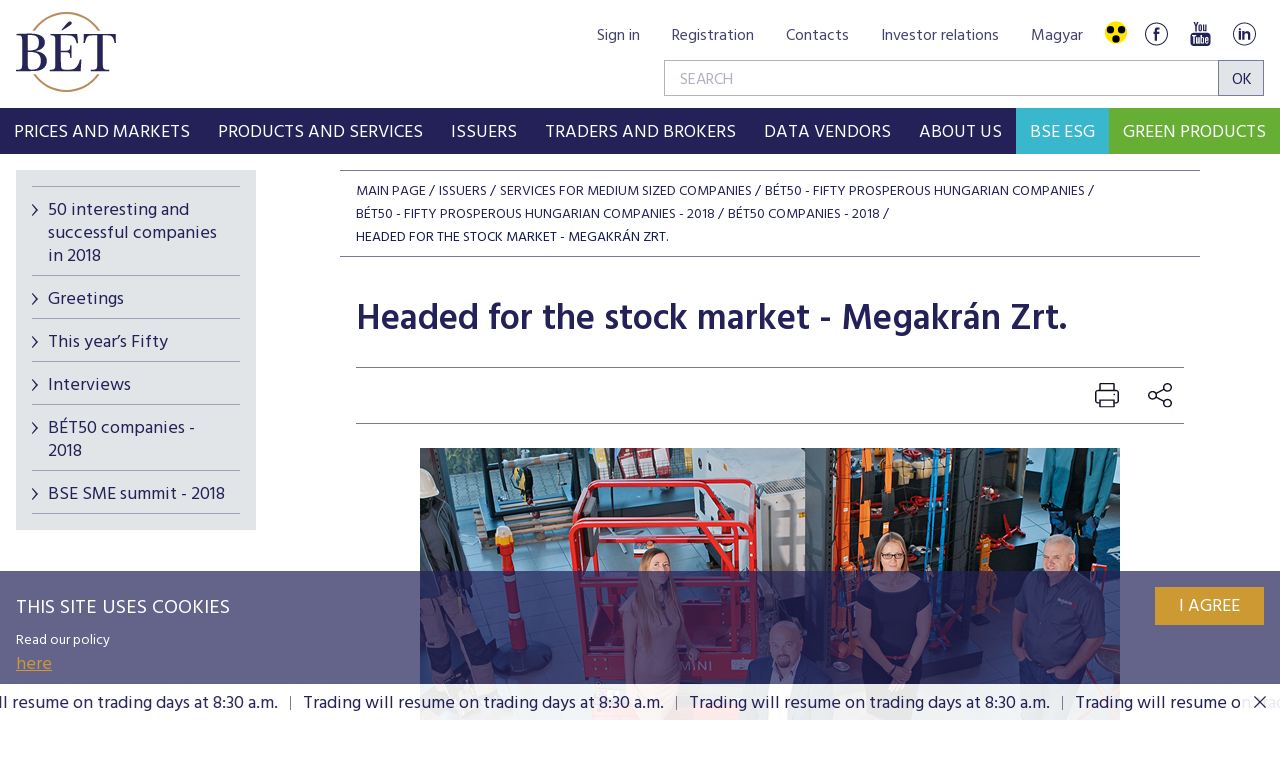

--- FILE ---
content_type: text/html;charset=UTF-8
request_url: https://bse.hu/Issuers/bet50/bet50-2018/bet50-companies-2018/headed-for-the-stock-market-megakran-zrt
body_size: 25412
content:
<!DOCTYPE html>
<html class="loading" lang="en">
    <head>
        <meta charset="utf-8"/>
        <meta http-equiv="X-UA-Compatible" content="IE=edge"/>
        <meta name="viewport" content="width=device-width, initial-scale=1"/>
        <meta name="portal" content="BETA3"/>

        <meta name="context-path" content="/" />

        <link rel="shortcut icon" type="image/x-icon" href="/assets/site-default/modules_site/site/images/favicon.png">
        <link rel="icon" type="image/png" href="/assets/site-default/modules_site/site/images/favicon.png">


        <meta property="og:title" content="Headed for the stock market - Megakrán Zrt." />
        <meta property="og:site_name" content="Bet site" />
        <meta property="og:url" content="https://bse.hu/Issuers/bet50/bet50-2018/bet50-companies-2018/headed-for-the-stock-market-megakran-zrt" />
        <meta property="og:type" content="article" />
        
        <meta property="og:image" content="https://bse.hu/pimg/imageFile?path=/site/Kepek/logok/BET-logo-RGB-270x520px.png" />

        
            
                <meta property="og:description" content="Réka Seres, Director of SalesTamás Langmáhr, Chairman of the BoardCsilla Viola, Finance ManagerIstván Maróti, Manager   Megakrán has drastically renewed its equipment fleet and organisation at the same time. Over the course of a few years, its leaders have turned a one-man business into a modern medium-sized company. They want to go public soon." />
            
            

            
        
        
        
        <meta name="description" content="Réka Seres, Director of SalesTamás Langmáhr, Chairman of the BoardCsilla Viola, Finance ManagerIstván Maróti, Manager   Megakrán has drastically renewed its equipment fleet and organisation at the same time. Over the course of a few years, its leaders have turned a one-man business into a modern medium-sized company. They want to go public soon." />
        

        <meta name="_csrf" content="5248f032-c03b-49d0-9bec-d629f9de886e"/> <meta name="_csrf_header" content="X-SECURITY"/>

        
        
        <script type="text/plain" data-name="portal:loaderConfiguration">{"baseURL":"/assets/","paths":{"@ponte/dialog":"default/modules_vendor/@ponte/dialog","@ponte/dialog-aurelia":"default/modules_vendor/@ponte/dialog-aurelia","alertify":"default/modules_vendor/alertify","aurelia-binding":"default/modules_vendor/aurelia-binding","aurelia-bootstrapper":"default/modules_vendor/aurelia-bootstrapper","aurelia-dependency-injection":"default/modules_vendor/aurelia-dependency-injection","aurelia-dialog":"default/modules_vendor/aurelia-dialog","aurelia-event-aggregator":"default/modules_vendor/aurelia-event-aggregator","aurelia-fetch-client":"default/modules_vendor/aurelia-fetch-client","aurelia-framework":"default/modules_vendor/aurelia-framework","aurelia-history":"default/modules_vendor/aurelia-history","aurelia-history-browser":"default/modules_vendor/aurelia-history-browser","aurelia-loader":"default/modules_vendor/aurelia-loader","aurelia-loader-default":"default/modules_vendor/aurelia-loader-default","aurelia-logging":"default/modules_vendor/aurelia-logging","aurelia-logging-console":"default/modules_vendor/aurelia-logging-console","aurelia-metadata":"default/modules_vendor/aurelia-metadata","aurelia-pal":"default/modules_vendor/aurelia-pal","aurelia-pal-browser":"default/modules_vendor/aurelia-pal-browser","aurelia-path":"default/modules_vendor/aurelia-path","aurelia-polyfills":"default/modules_vendor/aurelia-polyfills","aurelia-route-recognizer":"default/modules_vendor/aurelia-route-recognizer","aurelia-router":"default/modules_vendor/aurelia-router","aurelia-task-queue":"default/modules_vendor/aurelia-task-queue","aurelia-templating":"default/modules_vendor/aurelia-templating","aurelia-templating-binding":"default/modules_vendor/aurelia-templating-binding","aurelia-templating-resources":"default/modules_vendor/aurelia-templating-resources","aurelia-templating-router":"default/modules_vendor/aurelia-templating-router","autorefresh":"site-default/modules_site/autorefresh","bet":"site-default/modules_site/bet","bet-analytics":"site.en/modules_site/bet-analytics","bet-chart":"site-default/modules_site/bet-chart","bet-company-profile":"site-default/modules_site/bet-company-profile","bet-data-download":"default/modules_site/bet-data-download","bet-datatables":"site-default/modules_site/bet-datatables","bet-form-portal":"default/modules_site/bet-form-portal","bet-ft":"default/modules_site/bet-ft","bet-kibinfo":"default/modules_site/bet-kibinfo","bet-legek":"site-default/modules_site/bet-legek","bet-marketnow":"default/modules_site/bet-marketnow","bet-marketnow-corporatebonds":"default/modules_site/bet-marketnow-corporatebonds","bet-marketnow-mortgage":"default/modules_site/bet-marketnow-mortgage","bet-newkib-list":"site-default/modules_site/bet-newkib-list","bet-product-download":"default/modules_site/bet-product-download","bet-ticker":"site-default/modules_site/bet-ticker","bet-traderlist":"site-default/modules_site/bet-traderlist","bux-index":"site-default/modules_site/bux-index","cetopntr-index":"site-default/modules_site/cetopntr-index","chart.js":"default/modules_vendor/chart.js","chartjs-plugin-datalabels":"default/modules_vendor/chartjs-plugin-datalabels","chartjs-plugin-stacked100":"default/modules_vendor/chartjs-plugin-stacked100","configurableLogin":"default/modules_site/configurableLogin","css":"default/modules_vendor/css","dateTimePicker":"default/modules_vendor/dateTimePicker","defaultLogin":"default/modules_site/defaultLogin","derivative-instrument":"default/modules_site/derivative-instrument","dokk-core-form":"default/modules_site/dokk-core-form","dokk-datepicker":"default/modules_site/dokk-datepicker","dokk-features-portal-webform-manager":"default/modules_site/dokk-features-portal-webform-manager","dokk-observable":"default/modules_site/dokk-observable","dokk-react-form":"default/modules_site/dokk-react-form","external-auth-manager":"default/modules_site/external-auth-manager","fancybox":"default/modules_vendor/fancybox","fetch":"default/modules_vendor/fetch","forgotPassword":"default/modules_site/forgotPassword","form-portal":"default/modules_site/form-portal","google-maps":"default/modules_vendor/google-maps","google-maps-react":"default/modules_vendor/google-maps-react","highstock":"default/modules_site/highstock","imageGallery":"default/modules_site/imageGallery","imask":"default/modules_vendor/imask","irlist":"default/modules_site/irlist","jquery":"default/modules_vendor/jquery","jsfile-uploader2":"default/modules_site/jsfile-uploader2","ladda":"default/modules_site/ladda","moment":"site-default/modules_vendor/moment","moment-timezone":"site-default/modules_vendor/moment-timezone","numeral":"default/modules_vendor/numeral","pdfViewer":"default/modules_site/pdfViewer","portal":"default/modules_site/portal","portal-aurelia":"default/modules_site/portal-aurelia","portal-datepicker":"default/modules_site/portal-datepicker","portal-dialog":"default/modules_site/portal-dialog","portal-select":"default/modules_site/portal-select","quill":"default/modules_vendor/quill","react":"default/modules_vendor/react","react-datepicker":"default/modules_vendor/react-datepicker","react-dom":"default/modules_vendor/react-dom","react-select":"default/modules_vendor/react-select","registrableCalendarEvent":"site-default/modules_site/registrableCalendarEvent","select2":"default/modules_vendor/select2","site":"site-default/modules_site/site","site-en":"site.en/modules_site/site-en","site-hu":"site/modules_site/site-hu","slick":"default/modules_vendor/slick","slickCarousel":"default/modules_site/slickCarousel","solr":"site-default/modules_site/solr","text":"default/modules_vendor/text","tinymce":"default/modules_site/tinymce","token-processors":"default/modules_site/token-processors","tslib":"default/modules_vendor/tslib","tui-chart":"default/modules_vendor/tui-chart","two-js":"default/modules_vendor/two-js","videowall":"default/modules_site/videowall"},"packages":{"@ponte/dialog":{"main":"index.js","meta":{"*.js":{"format":"register","build":true},"*.css":{"loader":"css","format":"global"},"*.scss":{"loader":"css","format":"global"}}},"@ponte/dialog-aurelia":{"main":"index.js","meta":{"*.js":{"format":"register","build":true},"*.css":{"loader":"css","format":"global"},"*.scss":{"loader":"css","format":"global"}}},"alertify":{"main":"alertify.min.js","defaultExtension":"js","meta":{"*.js":{"format":"register","exports":"alertify","minify":true,"build":true},"*.css":{"loader":"css","format":"global"},"*.scss":{"loader":"css","format":"global"}}},"aurelia-binding":{"main":"aurelia-binding.js","defaultExtension":"js","meta":{"*.js":{"format":"register","minify":true,"build":true},"*.css":{"loader":"css","format":"global"},"*.scss":{"loader":"css","format":"global"}}},"aurelia-bootstrapper":{"main":"aurelia-bootstrapper","defaultExtension":"js","meta":{"*.js":{"format":"register","minify":true,"build":true},"*.css":{"loader":"css","format":"global"},"*.scss":{"loader":"css","format":"global"}}},"aurelia-dependency-injection":{"main":"aurelia-dependency-injection","defaultExtension":"js","meta":{"*.js":{"format":"register","minify":true,"build":true},"*.css":{"loader":"css","format":"global"},"*.scss":{"loader":"css","format":"global"}}},"aurelia-dialog":{"main":"aurelia-dialog","defaultExtension":"js","meta":{"*.js":{"format":"register","minify":true,"build":true},"*.css":{"loader":"css","format":"global"},"*.scss":{"loader":"css","format":"global"}}},"aurelia-event-aggregator":{"main":"aurelia-event-aggregator","defaultExtension":"js","meta":{"*.js":{"format":"register","minify":true,"build":true},"*.css":{"loader":"css","format":"global"},"*.scss":{"loader":"css","format":"global"}}},"aurelia-fetch-client":{"main":"aurelia-fetch-client.js","defaultExtension":"js","meta":{"*.js":{"format":"register","minify":true,"build":true},"*.css":{"loader":"css","format":"global"},"*.scss":{"loader":"css","format":"global"}}},"aurelia-framework":{"main":"aurelia-framework","defaultExtension":"js","meta":{"*.js":{"format":"register","minify":true,"build":true},"*.css":{"loader":"css","format":"global"},"*.scss":{"loader":"css","format":"global"}}},"aurelia-history":{"main":"aurelia-history","defaultExtension":"js","meta":{"*.js":{"format":"register","minify":true,"build":true},"*.css":{"loader":"css","format":"global"},"*.scss":{"loader":"css","format":"global"}}},"aurelia-history-browser":{"main":"aurelia-history-browser","defaultExtension":"js","meta":{"*.js":{"format":"register","minify":true,"build":true},"*.css":{"loader":"css","format":"global"},"*.scss":{"loader":"css","format":"global"}}},"aurelia-loader":{"main":"aurelia-loader","defaultExtension":"js","meta":{"*.js":{"format":"register","minify":true,"build":true},"*.css":{"loader":"css","format":"global"},"*.scss":{"loader":"css","format":"global"}}},"aurelia-loader-default":{"main":"aurelia-loader-default","defaultExtension":"js","meta":{"*.js":{"format":"register","minify":true,"build":true},"*.css":{"loader":"css","format":"global"},"*.scss":{"loader":"css","format":"global"}}},"aurelia-logging":{"main":"aurelia-logging","defaultExtension":"js","meta":{"*.js":{"format":"register","minify":true,"build":true},"*.css":{"loader":"css","format":"global"},"*.scss":{"loader":"css","format":"global"}}},"aurelia-logging-console":{"main":"aurelia-logging-console","defaultExtension":"js","meta":{"*.js":{"format":"register","minify":true,"build":true},"*.css":{"loader":"css","format":"global"},"*.scss":{"loader":"css","format":"global"}}},"aurelia-metadata":{"main":"aurelia-metadata","defaultExtension":"js","meta":{"*.js":{"format":"register","minify":true,"build":true},"*.css":{"loader":"css","format":"global"},"*.scss":{"loader":"css","format":"global"}}},"aurelia-pal":{"main":"aurelia-pal","defaultExtension":"js","meta":{"*.js":{"format":"register","minify":true,"build":true},"*.css":{"loader":"css","format":"global"},"*.scss":{"loader":"css","format":"global"}}},"aurelia-pal-browser":{"main":"aurelia-pal-browser","defaultExtension":"js","meta":{"*.js":{"format":"register","minify":true,"build":true},"*.css":{"loader":"css","format":"global"},"*.scss":{"loader":"css","format":"global"}}},"aurelia-path":{"main":"aurelia-path","defaultExtension":"js","meta":{"*.js":{"format":"register","minify":true,"build":true},"*.css":{"loader":"css","format":"global"},"*.scss":{"loader":"css","format":"global"}}},"aurelia-polyfills":{"main":"aurelia-polyfills","defaultExtension":"js","meta":{"*.js":{"format":"register","minify":true,"build":true},"*.css":{"loader":"css","format":"global"},"*.scss":{"loader":"css","format":"global"}}},"aurelia-route-recognizer":{"main":"aurelia-route-recognizer","defaultExtension":"js","meta":{"*.js":{"format":"register","minify":true,"build":true},"*.css":{"loader":"css","format":"global"},"*.scss":{"loader":"css","format":"global"}}},"aurelia-router":{"main":"aurelia-router","defaultExtension":"js","meta":{"*.js":{"format":"register","minify":true,"build":true},"*.css":{"loader":"css","format":"global"},"*.scss":{"loader":"css","format":"global"}}},"aurelia-task-queue":{"main":"aurelia-task-queue","defaultExtension":"js","meta":{"*.js":{"format":"register","minify":true,"build":true},"*.css":{"loader":"css","format":"global"},"*.scss":{"loader":"css","format":"global"}}},"aurelia-templating":{"main":"aurelia-templating","defaultExtension":"js","meta":{"*.js":{"format":"register","minify":true,"build":true},"*.css":{"loader":"css","format":"global"},"*.scss":{"loader":"css","format":"global"}}},"aurelia-templating-binding":{"main":"aurelia-templating-binding","defaultExtension":"js","meta":{"*.js":{"format":"register","minify":true,"build":true},"*.css":{"loader":"css","format":"global"},"*.scss":{"loader":"css","format":"global"}}},"aurelia-templating-resources":{"main":"aurelia-templating-resources","defaultExtension":"js","meta":{"*.js":{"format":"register","minify":true,"build":true},"*.css":{"loader":"css","format":"global"},"*.scss":{"loader":"css","format":"global"}}},"aurelia-templating-router":{"main":"aurelia-templating-router","defaultExtension":"js","meta":{"*.js":{"format":"register","minify":true,"build":true},"*.css":{"loader":"css","format":"global"},"*.scss":{"loader":"css","format":"global"}}},"autorefresh":{"main":"refresh.js","meta":{"*.js":{"build":true,"format":"register"},"*.css":{"loader":"css","format":"global"},"*.scss":{"loader":"css","format":"global"}}},"bet":{"main":"bet.js","defaultExtension":"js","meta":{"*.js":{"minify":true,"build":true,"format":"register"},"*.css":{"loader":"css","format":"global"},"*.scss":{"loader":"css","format":"global"}}},"bet-analytics":{"defaultExtension":"js","meta":{"*.css":{"loader":"css","format":"global"},"*.scss":{"loader":"css","format":"global"}}},"bet-chart":{"main":"chart-handler.js","defaultExtension":"js","meta":{"*.js":{"minify":true,"build":true,"format":"register"},"*.css":{"loader":"css","format":"global"},"*.scss":{"loader":"css","format":"global"}}},"bet-company-profile":{"main":"company-profile.js","defaultExtension":"js","meta":{"*.js":{"minify":true,"build":true,"format":"register"},"*.css":{"loader":"css","format":"global"},"*.scss":{"loader":"css","format":"global"}}},"bet-data-download":{"main":"data-download.js","defaultExtension":"js","meta":{"*.js":{"minify":true,"build":true,"format":"register"},"*.css":{"loader":"css","format":"global"},"*.scss":{"loader":"css","format":"global"}}},"bet-datatables":{"main":"datatables-manager.js","defaultExtension":"js","meta":{"datatables-manager.js":{"minify":true,"build":true,"format":"register"},"datatables.min.js":{"format":"register","exports":"jQuery","minify":true,"deps":["jquery"],"build":true},"*.js":{"minify":true,"build":true,"format":"register"},"*.css":{"loader":"css","format":"global"},"*.scss":{"loader":"css","format":"global"}}},"bet-form-portal":{"main":"dist/bet-form-portal.js","defaultExtension":"js","meta":{"dist/*.js":{"format":"register","build":true},"*.css":{"loader":"css","format":"global"},"*.scss":{"loader":"css","format":"global"}}},"bet-ft":{"main":"bet-ft.js","defaultExtension":"js","meta":{"*.js":{"minify":true,"build":true,"format":"register"},"*.css":{"loader":"css","format":"global"},"*.scss":{"loader":"css","format":"global"}}},"bet-kibinfo":{"main":"bet-kibinfo.js","defaultExtension":"js","meta":{"*.js":{"minify":true,"build":true,"format":"register"},"*.css":{"loader":"css","format":"global"},"*.scss":{"loader":"css","format":"global"}}},"bet-legek":{"main":"legek.js","defaultExtension":"js","meta":{"*.js":{"minify":true,"build":true,"format":"register"},"*.css":{"loader":"css","format":"global"},"*.scss":{"loader":"css","format":"global"}}},"bet-marketnow":{"main":"market-now.js","defaultExtension":"js","meta":{"*.js":{"minify":true,"build":true,"format":"register"},"*.css":{"loader":"css","format":"global"},"*.scss":{"loader":"css","format":"global"}}},"bet-marketnow-corporatebonds":{"main":"market-now-corporatebonds.js","defaultExtension":"js","meta":{"*.js":{"minify":true,"build":true,"format":"register"},"*.css":{"loader":"css","format":"global"},"*.scss":{"loader":"css","format":"global"}}},"bet-marketnow-mortgage":{"main":"market-now-mortgage.js","defaultExtension":"js","meta":{"*.js":{"minify":true,"build":true,"format":"register"},"*.css":{"loader":"css","format":"global"},"*.scss":{"loader":"css","format":"global"}}},"bet-newkib-list":{"main":"newkib-list.js","defaultExtension":"js","meta":{"*.js":{"minify":true,"build":true,"format":"register"},"*.css":{"loader":"css","format":"global"},"*.scss":{"loader":"css","format":"global"}}},"bet-product-download":{"main":"bet-product-download.js","defaultExtension":"js","meta":{"*.js":{"minify":true,"build":true,"format":"register"},"*.css":{"loader":"css","format":"global"},"*.scss":{"loader":"css","format":"global"}}},"bet-ticker":{"main":"ticker.js","defaultExtension":"js","meta":{"*.js":{"minify":true,"build":true,"format":"register"},"*.css":{"loader":"css","format":"global"},"*.scss":{"loader":"css","format":"global"}}},"bet-traderlist":{"main":"bet-traderlist.js","defaultExtension":"js","meta":{"*.js":{"minify":true,"build":true,"format":"register"},"*.css":{"loader":"css","format":"global"},"*.scss":{"loader":"css","format":"global"}}},"bux-index":{"main":"index.js","defaultExtension":"js","meta":{"*.js":{"minify":true,"build":true,"format":"register"},"*.css":{"loader":"css","format":"global"},"*.scss":{"loader":"css","format":"global"}}},"cetopntr-index":{"main":"index.js","defaultExtension":"js","meta":{"*.js":{"minify":true,"build":true,"format":"register"},"*.css":{"loader":"css","format":"global"},"*.scss":{"loader":"css","format":"global"}}},"chart.js":{"main":"Chart.js","meta":{"Chart.js":{"format":"register","minify":true,"build":true},"*.css":{"loader":"css","format":"global"},"*.scss":{"loader":"css","format":"global"}}},"chartjs-plugin-datalabels":{"main":"chartjs-plugin-datalabels.js","meta":{"chartjs-plugin-datalabels.js":{"format":"register","minify":true,"build":true},"*.css":{"loader":"css","format":"global"},"*.scss":{"loader":"css","format":"global"}}},"chartjs-plugin-stacked100":{"main":"index.js","meta":{"index.js":{"minify":true,"build":true,"format":"register"},"*.css":{"loader":"css","format":"global"},"*.scss":{"loader":"css","format":"global"}}},"configurableLogin":{"main":"login.js","defaultExtension":"js","meta":{"*.js":{"minify":true,"build":true,"format":"register"},"*.scss":{"loader":"css","format":"global"},"*.css":{"loader":"css","format":"global"}}},"css":{"main":"css.js","meta":{"*.js":{"build":true,"format":"register"},"*.css":{"loader":"css","format":"global"},"*.scss":{"loader":"css","format":"global"}}},"dateTimePicker":{"main":"DateTimePicker.js","defaultExtension":"js","meta":{"*.js":{"format":"register","exports":"jQuery","deps":["jquery/jquery-ui-1.12.1"],"minify":true,"build":true},"*.css":{"loader":"css","format":"global"},"*.scss":{"loader":"css","format":"global"}}},"defaultLogin":{"main":"login.js","defaultExtension":"js","meta":{"*.js":{"minify":true,"build":true,"format":"register"},"*.scss":{"loader":"css","format":"global"},"*.css":{"loader":"css","format":"global"}}},"derivative-instrument":{"main":"derivative-instrument.js","defaultExtension":"js","meta":{"*.js":{"minify":true,"build":true,"format":"register"},"*.css":{"loader":"css","format":"global"},"*.scss":{"loader":"css","format":"global"}}},"dokk-core-form":{"main":"dist/index.js","defaultExtension":"js","meta":{"dist/*.js":{"format":"register","minify":true,"build":true},"*.css":{"loader":"css","format":"global"},"*.scss":{"loader":"css","format":"global"}}},"dokk-datepicker":{"main":"dist/index.js","defaultExtension":"js","meta":{"*.js":{"format":"register","build":true},"*.css":{"loader":"css","format":"global"},"*.scss":{"loader":"css","format":"global"}}},"dokk-features-portal-webform-manager":{"main":"dist/webform-manager.js","defaultExtension":"js","meta":{"dist/*.js":{"format":"register","build":true},"*.css":{"loader":"css","format":"global"},"*.scss":{"loader":"css","format":"global"}}},"dokk-observable":{"main":"dist/index.js","defaultExtension":"js","meta":{"dist/*.js":{"format":"register","minify":true,"build":true},"*.css":{"loader":"css","format":"global"},"*.scss":{"loader":"css","format":"global"}}},"dokk-react-form":{"main":"useForm.js","defaultExtension":"js","meta":{"*.js":{"build":true,"format":"register"},"*.css":{"loader":"css","format":"global"},"*.scss":{"loader":"css","format":"global"}}},"external-auth-manager":{"main":"external-auth-manager.js","defaultExtension":"js","meta":{"*.js":{"minify":true,"build":true,"format":"register"},"*.css":{"loader":"css","format":"global"},"*.scss":{"loader":"css","format":"global"}}},"fancybox":{"main":"jquery.fancybox-3.5.7.min.js","defaultExtension":"js","meta":{"*.js":{"format":"register","exports":"jQuery","deps":["jquery","./jquery.fancybox-3.5.7.min.css"],"minify":true,"build":true},"*.css":{"loader":"css","format":"global"},"*.scss":{"loader":"css","format":"global"}}},"fetch":{"main":"fetch.2.0.3.min.js","defaultExtension":"js","meta":{"*.js":{"format":"register","exports":"jQuery","build":true},"*.css":{"loader":"css","format":"global"},"*.scss":{"loader":"css","format":"global"}}},"forgotPassword":{"main":"forgotPasswordChanger.js","defaultExtension":"js","meta":{"forgotPasswordChanger.js":{"build":true,"format":"register"},"*.css":{"loader":"css","format":"global"},"*.scss":{"loader":"css","format":"global"}}},"form-portal":{"main":"dist/form-portal.js","defaultExtension":"js","meta":{"dist/*.js":{"format":"register","minify":true,"build":true},"*.css":{"loader":"css","format":"global"},"*.scss":{"loader":"css","format":"global"}}},"google-maps":{"main":"google-maps.js","defaultExtension":"js","meta":{"*.js":{"minify":true,"build":true,"format":"register"},"*.css":{"loader":"css","format":"global"},"*.scss":{"loader":"css","format":"global"}}},"google-maps-react":{"main":"google_maps_api.jsx","defaultExtension":"jsx","meta":{"*.jsx":{"minify":true,"build":true,"format":"register"},"*.css":{"loader":"css","format":"global"},"*.scss":{"loader":"css","format":"global"}}},"highstock":{"main":"index.js","defaultExtension":"js","meta":{"highstock.js":{"format":"register","minify":true,"build":true},"*.js":{"minify":true,"build":true,"format":"register"},"*.css":{"loader":"css","format":"global"},"*.scss":{"loader":"css","format":"global"}}},"imageGallery":{"main":"image-gallery.js","defaultExtension":"js","meta":{"image-gallery.js":{"deps":["./image-gallery.css"],"build":true,"format":"register"},"image-gallery.css":{"loader":"css","format":"global"},"*.css":{"loader":"css","format":"global"},"*.scss":{"loader":"css","format":"global"}}},"imask":{"main":"imask.min.js","meta":{"*.js":{"format":"register","minify":true,"build":true},"*.css":{"loader":"css","format":"global"},"*.scss":{"loader":"css","format":"global"}}},"irlist":{"main":"irlist.js","defaultExtension":"js","meta":{"*.js":{"build":true,"format":"register"},"*.css":{"loader":"css","format":"global"},"*.scss":{"loader":"css","format":"global"}}},"jquery":{"main":"index.js","defaultExtension":"js","meta":{"index.js":{"format":"register","minify":true,"build":true},"jquery-3.7.1.min.js":{"format":"register","exports":"jQuery","minify":true,"deps":[],"build":true},"jquery-ui-1.13.2/*.js":{"format":"register","exports":"jQuery","minify":true,"deps":["../jquery-3.7.1.min.js"],"build":true},"jquery-ui-1.13.2/*.css":{"loader":"css","format":"global"},"*.css":{"loader":"css","format":"global"},"*.scss":{"loader":"css","format":"global"}}},"jsfile-uploader2":{"main":"dist/index.js","defaultExtension":"js","meta":{"*.js":{"format":"register","build":true},"*.css":{"loader":"css","format":"global"},"*.scss":{"loader":"css","format":"global"}}},"ladda":{"main":"index.js","defaultExtension":"js","meta":{"ladda.min.js":{"format":"register","minify":true,"build":true},"spin.min.js":{"format":"register","minify":true,"build":true},"*.js":{"minify":true,"build":true,"format":"register"},"*.css":{"loader":"css","format":"global"},"*.scss":{"loader":"css","format":"global"}}},"moment":{"main":"moment-main.js","defaultExtension":"js","meta":{"*.js":{"format":"register","minify":true,"build":true},"*.css":{"loader":"css","format":"global"},"*.scss":{"loader":"css","format":"global"}}},"moment-timezone":{"main":"moment-timezone-with-data.js","meta":{"*.js":{"format":"register","build":true},"*.css":{"loader":"css","format":"global"},"*.scss":{"loader":"css","format":"global"}}},"numeral":{"main":"index.js","defaultExtension":"js","meta":{"index.js":{"minify":true,"build":true,"format":"register"},"locales.js":{"format":"register","deps":["./numeral"],"minify":true,"build":true},"numeral.js":{"format":"register","minify":true,"build":true},"*.css":{"loader":"css","format":"global"},"*.scss":{"loader":"css","format":"global"}}},"pdfViewer":{"main":"pdf-pager.jsx","defaultExtension":"js","meta":{"pdf-viewer.js":{"deps":[],"build":true,"format":"register"},"*.jsx":{"deps":[],"build":true,"format":"register"},"*.scss":{"loader":"css","format":"global"},"*.css":{"loader":"css","format":"global"}}},"portal":{"main":"dist/portal.js","defaultExtension":"js","meta":{"dist/*.js":{"format":"register","build":true},"*.css":{"loader":"css","format":"global"},"*.scss":{"loader":"css","format":"global"}}},"portal-aurelia":{"main":"dist/main.js","defaultExtension":"js","meta":{"*.js":{"format":"register","build":true},"*.css":{"loader":"css","format":"global"},"*.scss":{"loader":"css","format":"global"}}},"portal-datepicker":{"main":"index.jsx","defaultExtension":"jsx","meta":{"*.js":{"build":true,"format":"register"},"*.jsx":{"build":true,"format":"register"},"*.scss":{"loader":"css","format":"global"},"*.css":{"loader":"css","format":"global"}}},"portal-dialog":{"main":"src/portal-dialog.js","defaultExtension":"js","meta":{"*.js":{"format":"register","build":true},"*.css":{"loader":"css","format":"global"},"*.scss":{"loader":"css","format":"global"}}},"portal-select":{"main":"index.jsx","defaultExtension":"jsx","meta":{"*.jsx":{"build":true,"format":"register"},"*.css":{"loader":"css","format":"global"},"*.scss":{"loader":"css","format":"global"}}},"quill":{"main":"quill.min.js","defaultExtension":"js","meta":{"*.js":{"format":"register","exports":"Quill","deps":["./quill.snow.css"],"build":true},"*.css":{"loader":"css","format":"global"},"*.scss":{"loader":"css","format":"global"}}},"react":{"main":"react.min.js","defaultExtension":"js","meta":{"react.min.js":{"format":"amd","deps":[]},"*.css":{"loader":"css","format":"global"},"*.scss":{"loader":"css","format":"global"}}},"react-datepicker":{"main":"dist/react-datepicker.js","defaultExtension":"js","meta":{"react-datepicker.js":{"format":"amd"},"*.css":{"loader":"css","format":"global"},"*.scss":{"loader":"css","format":"global"}}},"react-dom":{"main":"react-dom.min.js","defaultExtension":"js","meta":{"react-dom.min.js":{"format":"amd","deps":["react"]},"*.css":{"loader":"css","format":"global"},"*.scss":{"loader":"css","format":"global"}}},"react-select":{"main":"index-prod.umd.js","defaultExtension":"js","meta":{"index-prod.umd.js":{"format":"amd","deps":[]},"*.css":{"loader":"css","format":"global"},"*.scss":{"loader":"css","format":"global"}}},"registrableCalendarEvent":{"main":"registrable-calendar-event.js","defaultExtension":"js","meta":{"registrable-calendar-event.js":{"deps":["jquery"],"build":true,"format":"register"},"*.css":{"loader":"css","format":"global"},"*.scss":{"loader":"css","format":"global"}}},"select2":{"main":"index.js","meta":{"select2.min.js":{"format":"register","minify":true,"build":true},"index.js":{"minify":true,"build":true,"format":"register"},"*.css":{"loader":"css","format":"global"},"*.scss":{"loader":"css","format":"global"}}},"site":{"main":"site.js","defaultExtension":"js","meta":{"*.js":{"minify":true,"build":true,"format":"register"},"*.css":{"loader":"css","format":"global"},"*.scss":{"loader":"css","format":"global"}}},"site-en":{"main":"styles/bet-style-en.css","defaultExtension":"js","meta":{"*.js":{"minify":true,"build":true,"format":"register"},"*.css":{"loader":"css","format":"global"},"*.scss":{"loader":"css","format":"global"}}},"site-hu":{"main":"styles/bet-style.css","defaultExtension":"js","meta":{"*.js":{"minify":true,"build":true,"format":"register"},"*.css":{"loader":"css","format":"global"},"*.scss":{"loader":"css","format":"global"}}},"slick":{"main":"slick.min.js","defaultExtension":"js","meta":{"slick.min.js":{"format":"register","export":"jQuery","minify":true,"deps":["jquery","./slick.scss","./slick-theme.scss"],"build":true},"*.scss":{"loader":"css","format":"global"},"*.css":{"loader":"css","format":"global"}}},"slickCarousel":{"main":"carousel.js","defaultExtension":"js","meta":{"carousel.js":{"build":true,"format":"register"},"responsiveConfigPlugin.js":{"build":true,"format":"register"},"simpleConfigPlugin.js":{"build":true,"format":"register"},"*.css":{"loader":"css","format":"global"},"*.scss":{"loader":"css","format":"global"}}},"solr":{"defaultExtension":"js","meta":{"solr_result.js":{"build":true,"format":"register"},"testPlugin.js":{"build":true,"format":"register"},"solr_search.js":{"build":true,"format":"register"},"typeahead.bundle.min.js":{"format":"register","exports":"jQuery","build":true},"*.css":{"loader":"css","format":"global"},"*.scss":{"loader":"css","format":"global"}}},"text":{"main":"text.js","meta":{"*.js":{"format":"register","minify":true,"build":true},"*.css":{"loader":"css","format":"global"},"*.scss":{"loader":"css","format":"global"}}},"tinymce":{"main":"dist/index.js","defaultExtension":"js","meta":{"*.js":{"format":"register","build":true},"*.css":{"loader":"css","format":"global"},"*.scss":{"loader":"css","format":"global"}}},"token-processors":{"defaultExtension":"js","meta":{"*.js":{"build":true,"format":"register"},"*.css":{"loader":"css","format":"global"},"*.scss":{"loader":"css","format":"global"}}},"tslib":{"main":"tslib.js","meta":{"*.js":{"format":"register","build":true},"*.css":{"loader":"css","format":"global"},"*.scss":{"loader":"css","format":"global"}}},"tui-chart":{"main":"index.js","defaultExtension":"js","meta":{"*.js":{"format":"amd","deps":[]},"*.css":{"loader":"css","format":"global"},"*.scss":{"loader":"css","format":"global"}}},"two-js":{"main":"two.min.js","defaultExtension":"js","meta":{"*.js":{"minify":true,"build":true,"format":"register"},"*.css":{"loader":"css","format":"global"},"*.scss":{"loader":"css","format":"global"}}},"videowall":{"main":"videowall.js","defaultExtension":"js","meta":{"*.js":{"minify":true,"build":true,"format":"register"},"*.css":{"loader":"css","format":"global"},"*.scss":{"loader":"css","format":"global"}}}},"bundles":{"default/modules_vendor/aurelia-binding/aurelia-binding.bundle.js":["aurelia-binding/index.js","aurelia-binding/aurelia-binding.js"],"default/modules_vendor/aurelia-bootstrapper/aurelia-bootstrapper.bundle.js":["aurelia-bootstrapper/index.js","aurelia-bootstrapper/aurelia-bootstrapper.js"],"default/modules_vendor/aurelia-dependency-injection/aurelia-dependency-injection.bundle.js":["aurelia-dependency-injection/index.js","aurelia-dependency-injection/aurelia-dependency-injection.js"],"default/modules_vendor/aurelia-dialog/aurelia-dialog.bundle.js":["aurelia-dialog/interfaces.js","aurelia-dialog/dialog-controller.js","aurelia-dialog/dialog-service.js","aurelia-dialog/attach-focus.js","aurelia-dialog/ux-dialog-header.js","aurelia-dialog/ux-dialog-footer.js","aurelia-dialog/aurelia-dialog.js","aurelia-dialog/dialog-close-error.js","aurelia-dialog/renderer.js","aurelia-dialog/dialog-settings.js","aurelia-dialog/dialog-result.js","aurelia-dialog/dialog-renderer.js","aurelia-dialog/dialog-cancel-error.js","aurelia-dialog/dialog-configuration.js","aurelia-dialog/ux-dialog-body.js","aurelia-dialog/lifecycle.js","aurelia-dialog/ux-dialog.js"],"default/modules_vendor/aurelia-event-aggregator/aurelia-event-aggregator.bundle.js":["aurelia-event-aggregator/aurelia-event-aggregator.js","aurelia-event-aggregator/index.js"],"default/modules_vendor/aurelia-fetch-client/aurelia-fetch-client.bundle.js":["aurelia-fetch-client/aurelia-fetch-client.js","aurelia-fetch-client/index.js"],"default/modules_vendor/aurelia-framework/aurelia-framework.bundle.js":["aurelia-framework/aurelia-framework.js","aurelia-framework/index.js"],"default/modules_vendor/aurelia-history/aurelia-history.bundle.js":["aurelia-history/index.js","aurelia-history/aurelia-history.js"],"default/modules_vendor/aurelia-history-browser/aurelia-history-browser.bundle.js":["aurelia-history-browser/index.js","aurelia-history-browser/aurelia-history-browser.js"],"default/modules_vendor/aurelia-loader/aurelia-loader.bundle.js":["aurelia-loader/aurelia-loader.js","aurelia-loader/index.js"],"default/modules_vendor/aurelia-loader-default/aurelia-loader-default.bundle.js":["aurelia-loader-default/aurelia-loader-default.js","aurelia-loader-default/index.js"],"default/modules_vendor/aurelia-logging/aurelia-logging.bundle.js":["aurelia-logging/index.js","aurelia-logging/aurelia-logging.js"],"default/modules_vendor/aurelia-logging-console/aurelia-logging-console.bundle.js":["aurelia-logging-console/index.js","aurelia-logging-console/aurelia-logging-console.js"],"default/modules_vendor/aurelia-metadata/aurelia-metadata.bundle.js":["aurelia-metadata/index.js","aurelia-metadata/aurelia-metadata.js"],"default/modules_vendor/aurelia-pal/aurelia-pal.bundle.js":["aurelia-pal/index.js","aurelia-pal/aurelia-pal.js"],"default/modules_vendor/aurelia-pal-browser/aurelia-pal-browser.bundle.js":["aurelia-pal-browser/aurelia-pal-browser.js","aurelia-pal-browser/index.js"],"default/modules_vendor/aurelia-path/aurelia-path.bundle.js":["aurelia-path/aurelia-path.js","aurelia-path/index.js"],"default/modules_vendor/aurelia-polyfills/aurelia-polyfills.bundle.js":["aurelia-polyfills/aurelia-polyfills.js","aurelia-polyfills/index.js"],"default/modules_vendor/aurelia-route-recognizer/aurelia-route-recognizer.bundle.js":["aurelia-route-recognizer/index.js","aurelia-route-recognizer/aurelia-route-recognizer.js"],"default/modules_vendor/aurelia-router/aurelia-router.bundle.js":["aurelia-router/index.js","aurelia-router/aurelia-router.js"],"default/modules_vendor/aurelia-task-queue/aurelia-task-queue.bundle.js":["aurelia-task-queue/index.js","aurelia-task-queue/aurelia-task-queue.js"],"default/modules_vendor/aurelia-templating/aurelia-templating.bundle.js":["aurelia-templating/aurelia-templating.js","aurelia-templating/index.js"],"default/modules_vendor/aurelia-templating-binding/aurelia-templating-binding.bundle.js":["aurelia-templating-binding/aurelia-templating-binding.js","aurelia-templating-binding/index.js"],"default/modules_vendor/aurelia-templating-resources/aurelia-templating-resources.bundle.js":["aurelia-templating-resources/aurelia-templating-resources.js","aurelia-templating-resources/focus.js","aurelia-templating-resources/null-repeat-strategy.js","aurelia-templating-resources/set-repeat-strategy.js","aurelia-templating-resources/hide.js","aurelia-templating-resources/map-repeat-strategy.js","aurelia-templating-resources/show.js","aurelia-templating-resources/analyze-view-factory.js","aurelia-templating-resources/replaceable.js","aurelia-templating-resources/signal-binding-behavior.js","aurelia-templating-resources/self-binding-behavior.js","aurelia-templating-resources/html-sanitizer.js","aurelia-templating-resources/html-resource-plugin.js","aurelia-templating-resources/debounce-binding-behavior.js","aurelia-templating-resources/with.js","aurelia-templating-resources/abstract-repeater.js","aurelia-templating-resources/binding-mode-behaviors.js","aurelia-templating-resources/binding-signaler.js","aurelia-templating-resources/if.js","aurelia-templating-resources/number-repeat-strategy.js","aurelia-templating-resources/attr-binding-behavior.js","aurelia-templating-resources/sanitize-html.js","aurelia-templating-resources/repeat.js","aurelia-templating-resources/array-repeat-strategy.js","aurelia-templating-resources/compose.js","aurelia-templating-resources/if-core.js","aurelia-templating-resources/throttle-binding-behavior.js","aurelia-templating-resources/index.js","aurelia-templating-resources/update-trigger-binding-behavior.js","aurelia-templating-resources/repeat-utilities.js","aurelia-templating-resources/dynamic-element.js","aurelia-templating-resources/else.js","aurelia-templating-resources/repeat-strategy-locator.js","aurelia-templating-resources/css-resource.js","aurelia-templating-resources/aurelia-hide-style.js"],"default/modules_vendor/aurelia-templating-router/aurelia-templating-router.bundle.js":["aurelia-templating-router/route-loader.js","aurelia-templating-router/aurelia-templating-router.js","aurelia-templating-router/route-href.js","aurelia-templating-router/router-view.js","aurelia-templating-router/index.js"],"site-default/modules_site/bet-chart/bet-chart.bundle.js":["bet-chart/chart-manager.js","bet-chart/chart-handler.js"],"site-default/modules_site/bet-datatables/bet-datatables.bundle.js":["bet-datatables/datatables-manager.js","bet-datatables/datatables.min.js"],"default/modules_site/bet-form-portal/bet-form-portal.bundle.js":["bet-form-portal/dist/plugin/bet-ft-freetext-component.js","bet-form-portal/dist/plugin/bet-ft-yes-no-question.js","bet-form-portal/dist/plugin/bet-ft-yes-no-question-component.js","bet-form-portal/dist/plugin/bet-ft-freetext.js","bet-form-portal/dist/bet-form-portal.js","bet-form-portal/dist/plugin/bet-property-plugin.js"],"default/modules_site/bet-ft/bet-ft.bundle.js":["bet-ft/resources/translate.js","bet-ft/resources/date-format.js","bet-ft/bet-ft.js"],"default/modules_vendor/css/css.bundle.js":["css/dokk-theme.js","css/css.js"],"default/modules_site/dokk-core-form/dokk-core-form.bundle.js":["dokk-core-form/dist/index.js"],"default/modules_site/dokk-features-portal-webform-manager/webform-manager.bundle.js":["dokk-features-portal-webform-manager/dist/common/form-detail-panel/submission-meta-state.js","dokk-features-portal-webform-manager/dist/dashboard/custom-elements/tree-view-node.js","dokk-features-portal-webform-manager/dist/dashboard/app.html.js","dokk-features-portal-webform-manager/dist/common/util/task-queue.js","dokk-features-portal-webform-manager/dist/form-detail/app.html.js","dokk-features-portal-webform-manager/dist/common/util/observable/observable-adapter.js","dokk-features-portal-webform-manager/dist/common/form-panel/form-panel.js","dokk-features-portal-webform-manager/dist/common/util/observable/object-with-observer.js","dokk-features-portal-webform-manager/dist/common/util/inline-dialog-renderer.js","dokk-features-portal-webform-manager/dist/common/form-detail-panel/submission-meta-state.html.js","dokk-features-portal-webform-manager/dist/dashboard/custom-elements/form-breadcrumb.js","dokk-features-portal-webform-manager/dist/form-detail-panel.js","dokk-features-portal-webform-manager/dist/dashboard/custom-elements/search-bar.html.js","dokk-features-portal-webform-manager/dist/common/util/path-builder.js","dokk-features-portal-webform-manager/dist/dashboard/custom-elements/page-list.js","dokk-features-portal-webform-manager/dist/dashboard/custom-elements/form-breadcrumb.html.js","dokk-features-portal-webform-manager/dist/common/custom-elements/dashboard-date-time-picker.html.js","dokk-features-portal-webform-manager/dist/dashboard/routes/form-detail.js","dokk-features-portal-webform-manager/dist/dashboard/custom-elements/search-bar.js","dokk-features-portal-webform-manager/dist/common/form-detail-panel/form-detail-panel.js","dokk-features-portal-webform-manager/dist/common/util/observable/task-manager.js","dokk-features-portal-webform-manager/dist/common/util/observable/observable.js","dokk-features-portal-webform-manager/dist/dashboard/custom-elements/form-row.js","dokk-features-portal-webform-manager/dist/common/form-detail-panel/form-detail-panel.html.js","dokk-features-portal-webform-manager/dist/common/form-detail-panel/form-submission-list-item.js","dokk-features-portal-webform-manager/dist/webform-controller/webform-controller.html.js","dokk-features-portal-webform-manager/dist/common/form-detail-panel/webform-meta-status.html.js","dokk-features-portal-webform-manager/dist/dashboard/custom-elements/tree-view.js","dokk-features-portal-webform-manager/dist/dashboard/custom-elements/tree-view.html.js","dokk-features-portal-webform-manager/dist/dashboard/routes/category-tree.html.js","dokk-features-portal-webform-manager/dist/common/form-detail-panel/form-submission-list.html.js","dokk-features-portal-webform-manager/dist/common/util/query.js","dokk-features-portal-webform-manager/dist/webform-manager.js","dokk-features-portal-webform-manager/dist/dashboard/routes/form-list.html.js","dokk-features-portal-webform-manager/dist/common/form-detail-panel/webform-meta-state.html.js","dokk-features-portal-webform-manager/dist/common/form-detail-panel/webform-meta-status.js","dokk-features-portal-webform-manager/dist/dashboard.js","dokk-features-portal-webform-manager/dist/dashboard/routes/empty-form-detail.js","dokk-features-portal-webform-manager/dist/common/form-panel/form-panel.html.js","dokk-features-portal-webform-manager/dist/css/eform_main.scss.js","dokk-features-portal-webform-manager/dist/dashboard/app.js","dokk-features-portal-webform-manager/dist/common/service/inline-dialog-service.js","dokk-features-portal-webform-manager/dist/common/form-detail-panel/form-submission-list-item.html.js","dokk-features-portal-webform-manager/dist/common/service/form-service.js","dokk-features-portal-webform-manager/dist/common/form-detail-panel/form-submission-list.js","dokk-features-portal-webform-manager/dist/common/common.js","dokk-features-portal-webform-manager/dist/dashboard/routes/form-list.js","dokk-features-portal-webform-manager/dist/common/util/observable/task-manager-decorator.js","dokk-features-portal-webform-manager/dist/common/util/event-emitter.js","dokk-features-portal-webform-manager/dist/common/util/smooth-scroll.js","dokk-features-portal-webform-manager/dist/common/constants.js","dokk-features-portal-webform-manager/dist/common/custom-elements/inline-dialog-view.js","dokk-features-portal-webform-manager/dist/dashboard/custom-elements/form-row.html.js","dokk-features-portal-webform-manager/dist/dashboard/custom-elements/tree-view-node.html.js","dokk-features-portal-webform-manager/dist/webform-controller/webform-controller.js","dokk-features-portal-webform-manager/dist/common/util/AnimationSystem.js","dokk-features-portal-webform-manager/dist/common/form-detail-panel/webform-meta-state.js","dokk-features-portal-webform-manager/dist/dashboard/routes/empty-form-detail.html.js","dokk-features-portal-webform-manager/dist/common/custom-elements/dashboard-date-time-picker.js","dokk-features-portal-webform-manager/dist/common/service/webform-submit-adapter-manager.js","dokk-features-portal-webform-manager/dist/dashboard/routes/form-detail.html.js","dokk-features-portal-webform-manager/dist/dashboard/routes/category-tree.js","dokk-features-portal-webform-manager/dist/dashboard/custom-elements/page-list.html.js","dokk-features-portal-webform-manager/dist/form-detail/app.js"],"default/modules_site/dokk-observable/dokk-observable.bundle.js":["dokk-observable/dist/index.js"],"default/modules_site/form-portal/form-portal.bundle.js":["form-portal/dist/view-components/panel/panel.js","form-portal/dist/plugin/formatted-text.js","form-portal/dist/view-components/select-boxes-component.js","form-portal/dist/view-components/portal-view-descriptor-builder.js","form-portal/dist/view-components/wizard/wizard.js","form-portal/dist/plugin/file-upload-component.js","form-portal/dist/view-components/static-text-component.js","form-portal/dist/view-components/text-area-component.js","form-portal/dist/view-components/columns-control/columns-control.scss.js","form-portal/dist/builder/view-component-factory.js","form-portal/dist/view-components/number-field-component.js","form-portal/dist/view-components/tabs-control/tabs-control-descriptor-builder.js","form-portal/dist/view-components/checkbox-field-component.js","form-portal/dist/interfaces.js","form-portal/dist/view-components/wizard/wizard-descriptor-builder.js","form-portal/dist/view-components/view-component-utils.js","form-portal/dist/view-components/columns-control/columns-control-descriptor-builder.js","form-portal/dist/form-query-util.js","form-portal/dist/view-components/array-control/array-component-view.js","form-portal/dist/view-components/portal-view-component.js","form-portal/dist/view-components/object-panel/object-panel.js","form-portal/dist/view-components/date-field-component.js","form-portal/dist/keep-alive.js","form-portal/dist/plugin/formatted-text-component.js","form-portal/dist/plugin/file-upload-component.css.js","form-portal/dist/view-components/array-control/array-component-desriptor-builder.js","form-portal/dist/view-components/panel/panel-descriptor-builder.js","form-portal/dist/plugin/select-component.js","form-portal/dist/plugin/file-upload.js","form-portal/dist/view-components/object-panel/object-panel-descriptor-builder.js","form-portal/dist/view-components/portal-view-component.css.js","form-portal/dist/form-manager.js","form-portal/dist/form-portal.js","form-portal/dist/view-components/columns-control/columns-control.js","form-portal/dist/view-components/item-sort-component.js","form-portal/dist/plugin/select-component.css.js","form-portal/dist/view-components/text-field-component.js","form-portal/dist/view-components/item-sort-component.css.js","form-portal/dist/view-components/tabs-control/tabs-control.js"],"default/modules_site/highstock/highstock.bundle.js":["highstock/highstock.js","highstock/index.js"],"default/modules_vendor/jquery/jquery.bundle.js":["jquery/jquery-ui-1.13.2/jquery-ui.min.js","jquery/jquery-3.7.1.min.js","jquery/index.js"],"default/modules_site/ladda/ladda.bundle.js":["ladda/spin.min.js","ladda/ladda.min.js","ladda/index.js"],"default/modules_vendor/numeral/numeral.bundle.js":["numeral/locales.js","numeral/numeral.js","numeral/index.js"],"default/modules_site/portal/portal.bundle.js":["portal/dist/modules/portal.scss.js","portal/dist/basic-components/grid.js","portal/dist/modules/yt-player.js","portal/dist/modules/mouse-intent.js","portal/dist/basic-components/accordion.js","portal/dist/basic-components/pager.scss.js","portal/dist/modules/user-management.js","portal/dist/basic-components/menu.js","portal/dist/simple-upload.js","portal/dist/basic-components/accordion.scss.js","portal/dist/modules/event-emitter.js","portal/dist/modules/datepicker.js","portal/dist/modules/recaptcha.js","portal/dist/basic-components/popup.scss.js","portal/dist/basic-components/popup.js","portal/dist/modules/transition.js","portal/dist/portal.js","portal/dist/modules/logger.js","portal/dist/modules/translate.js","portal/dist/basic-components/grid.scss.js","portal/dist/modules/cache.js","portal/dist/basic-components/form.scss.js","portal/dist/modules/portal.js","portal/dist/basic-components/form.js","portal/dist/basic-components/tabs.js","portal/dist/basic-components/pager.js","portal/dist/basic-components/tabs.scss.js","portal/dist/modules/datepicker.scss.js","portal/dist/basic-components/menu.scss.js","portal/dist/bootstrap.js","portal/dist/dialog.js","portal/dist/modules/http-client.js"],"default/modules_vendor/select2/select2.bundle.js":["select2/index.js","select2/select2.min.js"]},"meta":{"default/modules_vendor/aurelia-binding/aurelia-binding.bundle.js":{"format":"register"},"default/modules_vendor/aurelia-bootstrapper/aurelia-bootstrapper.bundle.js":{"format":"register"},"default/modules_vendor/aurelia-dependency-injection/aurelia-dependency-injection.bundle.js":{"format":"register"},"default/modules_vendor/aurelia-dialog/aurelia-dialog.bundle.js":{"format":"register"},"default/modules_vendor/aurelia-event-aggregator/aurelia-event-aggregator.bundle.js":{"format":"register"},"default/modules_vendor/aurelia-fetch-client/aurelia-fetch-client.bundle.js":{"format":"register"},"default/modules_vendor/aurelia-framework/aurelia-framework.bundle.js":{"format":"register"},"default/modules_vendor/aurelia-history/aurelia-history.bundle.js":{"format":"register"},"default/modules_vendor/aurelia-history-browser/aurelia-history-browser.bundle.js":{"format":"register"},"default/modules_vendor/aurelia-loader/aurelia-loader.bundle.js":{"format":"register"},"default/modules_vendor/aurelia-loader-default/aurelia-loader-default.bundle.js":{"format":"register"},"default/modules_vendor/aurelia-logging/aurelia-logging.bundle.js":{"format":"register"},"default/modules_vendor/aurelia-logging-console/aurelia-logging-console.bundle.js":{"format":"register"},"default/modules_vendor/aurelia-metadata/aurelia-metadata.bundle.js":{"format":"register"},"default/modules_vendor/aurelia-pal/aurelia-pal.bundle.js":{"format":"register"},"default/modules_vendor/aurelia-pal-browser/aurelia-pal-browser.bundle.js":{"format":"register"},"default/modules_vendor/aurelia-path/aurelia-path.bundle.js":{"format":"register"},"default/modules_vendor/aurelia-polyfills/aurelia-polyfills.bundle.js":{"format":"register"},"default/modules_vendor/aurelia-route-recognizer/aurelia-route-recognizer.bundle.js":{"format":"register"},"default/modules_vendor/aurelia-router/aurelia-router.bundle.js":{"format":"register"},"default/modules_vendor/aurelia-task-queue/aurelia-task-queue.bundle.js":{"format":"register"},"default/modules_vendor/aurelia-templating/aurelia-templating.bundle.js":{"format":"register"},"default/modules_vendor/aurelia-templating-binding/aurelia-templating-binding.bundle.js":{"format":"register"},"default/modules_vendor/aurelia-templating-resources/aurelia-templating-resources.bundle.js":{"format":"register"},"default/modules_vendor/aurelia-templating-router/aurelia-templating-router.bundle.js":{"format":"register"},"site-default/modules_site/bet-chart/bet-chart.bundle.js":{"format":"register"},"site-default/modules_site/bet-datatables/bet-datatables.bundle.js":{"format":"register"},"default/modules_site/bet-form-portal/bet-form-portal.bundle.js":{"format":"register"},"default/modules_site/bet-ft/bet-ft.bundle.js":{"format":"register"},"default/modules_vendor/css/css.bundle.js":{"format":"register"},"default/modules_site/dokk-core-form/dokk-core-form.bundle.js":{"format":"register"},"default/modules_site/dokk-features-portal-webform-manager/webform-manager.bundle.js":{"format":"register"},"default/modules_site/dokk-observable/dokk-observable.bundle.js":{"format":"register"},"default/modules_site/form-portal/form-portal.bundle.js":{"format":"register"},"default/modules_site/highstock/highstock.bundle.js":{"format":"register"},"default/modules_vendor/jquery/jquery.bundle.js":{"format":"register"},"default/modules_site/ladda/ladda.bundle.js":{"format":"register"},"default/modules_vendor/numeral/numeral.bundle.js":{"format":"register"},"default/modules_site/portal/portal.bundle.js":{"format":"register"},"default/modules_vendor/select2/select2.bundle.js":{"format":"register"}}}</script>
        <script type="text/plain" data-name="portal:clientData">{"mainContentId":198769,"localization":{"DataDownloadPortlet.js.invalid.end.date":"Invalid ending date!","SolrSearchResultPortlet.js.noResults":"No results","SolrSearchResultPortlet.js.ISSUERS":"Issuers","js.url.trafficData":"/pages/traffic_data","js.market.prompt.foreign.etf":"Foreign ETF","js.EventRegistrationPortlet.email_already_sent":"Please wait 5 minutes before resend e-mail.","js.form.wizard.button.previous":"Previous","SolrSearchResultPortlet.js.PRODUCTS":"Instruments","js.form.property.violation.pattern":"Field value does not match the pattern {pattern}.","js.url.issuerList":"/pages/issuers","js.EventRegistrationPortlet.email_sent":"The e-mail is sent.","js.chart.todayVolume":"today volume","js.uploader.selectfile":"Drop the selected file here","js.formmanager.connectionlost.title":"Connection Lost","js.dashboard.search":"Search","js.chart.flagTypeReverseSplit":"Reverse split","js.url.marketNowManualLink.BSECBTR":"/Products-and-Services/Indices/corporate-bond-indices-bsecb","DataDownloadPortlet.js.no.index.data.today":"Data not found!","DataListPortlet.js.content.download":"Download","js.videowall.ticker.bottom.text":"Trading will resume on trading days at 8:30 a.m.","js.formmanager.detail.panel.submissions":"Submits/History","js.formmanager.formpanel.nosubmissiongroup":"Please select...","js.formmanager.categorytree.allcategory":"All","js.Please,":"accept the terms!=Please, accept the terms!","js.chart.lastValue":"Price:","js.bet.ft.periods.noActive":"No reporting period","js.formmanager.formpanel.submiterror.invalidSubmissionGroup.title":"Invalid submission group","js.table.traderList.columns.type":"Section membership","js.datepicker.aria.day.prefix":"","js.portaldialog.confirmtitle":"Confirm","js.chart.lastPrice":"Last price:","js.url.indexBasket.CETOP":"/pages/index-baskets/subscribe","SolrSearchResultPortlet.js.CONTENTS":"Contents","js.webform.unique.state.submission.temporary":"Draft","js.dashboard.from":"Date from","js.url.indexBasket.BUMIX":"/pages/index-baskets/subscribe","js.charthandler.candlestick":"Candlestick","js.registrable.event.only2":"szabad hely van, jelentkezzen!","js.registrable.event.only1":"Már csak","DataDownloadPortlet.js.not.trade.date":"Not a trading date!","js.table.traderList.type.xbond":"Xbond market","js.error.calendar_event_registration.invalid_registration":"Invalid registration.","js.vendorlist.detailPanel.webaddress":"Web Address","js.EventRegistrationPortlet.code.placeholder":"Confirmation code","SolrSearchResultPortlet.js.NEWS":"Issuer News","js.url.marketNowManualLink.BUX":"pfile/file?path=/site/Angol/Documents/Products_And_Services/Indices/Manual_of_Hungarian_Indices.pdf1","js.chart.quantityShort":"qty","js.webFormQuery.deep.search":"Search in folders too","js.webFormQuery.active.name":"Active","js.bet.ft.period.end":"Submission end:","js.form.wizard.button.start":"Start","js.formmanager.detail.panel.status":"State","js.EventRegistrationPortlet.nextBt":"Next","js.market.prompt.equities":"Equities","js.registrable.event.success-pending-dialog.header":"Köszönjük érdeklődését!","js.datepicker.aria.month.next":"Next month","js.webform.unique.state.submission.submitted":"Submitted","js.market.prompt.mortgageBonds":"Mortgage Bonds","js.url.goodsMarket":"/pages/commodities_market","js.table.traderList.type.option":"Options","js.vendorlist.detailPanel.costumerRelations":"Customer Contacts","js.chart.downloaddata.link":"Download data","DataDownloadPortlet.js.daily.only.for.graphs":"Day to day time ranges are supported for graphs only!","js.url.indexBasket.BMBXY3Y":"/pages/index-baskets-mortgage-bond#BMBXY3Y","js.bet.ft.form.validation.result.required":"Required","js.portaldialog.closebutton":"Close","js.formmanager.formpanel.submiterror.invalid.title":"Validation Error","js.portal.RegCalEvent.iagree":"Elfogadom a <a href=\"http://bet-staging.office.ponte.hu/sites/bet-site/Magyar/Esemenyek/Jelentkezesi-feltetelek\" target=\"_blank\">jelentkezési feltételeket</a>.","DataDownloadPortlet.js.instrument.placeholder":"Choose from instruments","js.url.marketNowGuideLink.BMBXY3Y":"/Products-and-Services/Indices/mortgage-bond-indices-bmbx","js.registrable.event.registration.form.email":"Email cím","js.chart.volume":"Volume:","js.formmanager.detail.panel.submissions.bundleMode":"","js.favourites.popup.remove.start":"Remove from Watchlist. For info, visit  ","js.market.prompt.green":"Green Products","js.registrable.event.unreg-success-dialog.header":"Ön sikeresen leiratkozott az eseményről.","DataDownloadPortlet.js.invalid.yearmonth":"Invalid year/month!","js.form.captcha.error":"Invalid captcha","js.url.productSearch":"/pages/product_search","js.registrable.event.validation.agree.required":"A feltételek elfogadása kötelező!","js.url.marketNowGuideLink.CETOPNTR":"/Products-and-Services/Indices/CETOP-indices","js.formmanager.detail.panel.create":"New Submission","js.form.component.array.button.add":"Add field","js.formmanager.detail.panel.nosubmission":"There is no submission","js.uploader.state.finished":"Done","js.webform.unique.state.submission.approved":"Approved","js.url.marketNowManualLink.BMBXTR":"/Products-and-Services/Indices/mortgage-bond-indices-bmbx","js.webform.unique.status.true":"Active","SolrSearchResultPortlet.js.bet_tag":"TAG","js.favourites.addtooltip":"Add to Watchlist","js.formmanager.detail.panel.removeFrom":"Remove from bundle","NewkibListPortlet.js.prevPage":"<","DataDownloadPortlet.js.missing.start.yearmonth":"Missing starting year/month!","DataListPortlet.js.content.previous":"Previous","js.chart.noData":"No data","js.market.prompt.corporateBonds.xbond":"Xbond Corporate Bonds","js.uploader.state.processing":"Processing","js.table.traderList.type.future":"Futures","SolrSearchResultPortlet.js.firstPage":"<<","SolrSearchResultPortlet.js.prevPage":"<","js.url.marketNowGuideLink.BMBXY5Y":"/Products-and-Services/Indices/mortgage-bond-indices-bmbx","js.table.traderList.type.share":"Equities","SolrSearchResultPortlet.js.content_tags":"TAG","js.url.marketNowManualLink.CETOP":"pfile/file?path=/site/Angol/Documents/Products_And_Services/Indices/CETOP_Manual.pdf1","js.formmanager.formpanel.unsaved.title":"Unsaved changes!","js.registrable.event.success-dialog.header":"Köszönjük jelentkezését!","js.formmanager.formpanel.submitconfirmation.title":"Confirm submit","js.bet.ft.form.validation.explation.required":"In case of no response, the explanation is required to fill.","NewkibListPortlet.js.lastPage":">>","js.uploader.error.internalError":"Internal error","js.bet.ft.pdf.no":"No","js.formmanager.detail.panel.submissionCount":"Submitted","js.formmanager.detail.panel.limitGroup":"Group limit","SolrSearchResultPortlet.js.url":"/search?query={query}","js.webFormQuery.willExpire.name":"Will Expire soon","js.webFormQuery.in.draft.name":"Draft","js.charthandler.oneday":"1 day","js.url.indexBasket.CETOPNTR":"/pages/index-baskets/subscribe","js.vendorlist.detailPanel.centralCorporateContact":"Main Contact","js.formmanager.formpanel.closeButton":"Close","js.error.calendar_event_registration.anonymous_register_not_allowed":"Please, login first!","js.url.marketNowGuideLink.BUMIX":"/Products-and-Services/Indices/BUMIX","js.EventRegistrationPortlet.validateBt":"Submit","SolrSearchResultPortlet.js.ALL":"Mindenhol","js.uploader.error.serverError":"Server error","js.error.calendar_event_registration.already_registered":"You have already registered.","js.formmanager.formpanel.unsaved.message":"Do you want to leave without saving your changes?","js.url.companyProfilePrompt":"/pages/company_profile/$security/{0}","js.table.traderList.type.commodity":"Commodities","js.formmanager.categorytree.uncategorizedcategory":"Uncategorised","js.url.marketNowGuideLink.CETOP_UCITS":"/Products-and-Services/Indices/CETOP-indices","js.bet.ft.component.no":"Nem / No","js.formmanager.connectionlost.message":"The server cannot be reached. Please check your internet connection, and refresh your browser.","js.select2.searching":"Searching…","js.pagelist.prev":"Prev","js.registrable.event.action.attend":"Jelentkezem","js.uploader.error.abortedByUser":"Aborted by User","js.url.betaMarket":"/pages/beta_market","js.formmanager.detail.panel.cancel":"Cancel","js.formmanager.formpanel.common.closeButton":"Close","SolrSearchResultPortlet.js.date.title":"Date","js.table.traderList.columns.address":"Address","js.table.traderList.columns.establishment":"Establishment","js.error.calendar_event_registration.event_full":"Unfortunately no more spots are left for this event.","DataDownloadPortlet.js.invalid.end.yearmonth":"Invalid ending year/month!","js.url.vendorList":"/pages/vendors","js.formmanager.unkownerrordialog.message":"The system has encountered an unknown error. Please try refreshing your browser.","js.url.indexBasket.BMBXTR":"/pages/index-baskets-mortgage-bond#BMBXTR","js.form.property.violation.binaryFileDataConstraint.fileSize":"Maximum file size, {maxFileSize} exceeded.","js.url.derivativeMarket":"/pages/derivatives_market","js.bet.ft.select.issuer":"All issuers","js.registrable.event.success-pending-dialog.text":"Kérjük, látogasson el a megadott e-mail címre és véglegesítse jelentkezését a kapott aktiváló linkre való kattintással.","SolrSearchResultPortlet.js.ts":"DATE","SolrSearchResultPortlet.js.tooltip.date.from":"Date from","js.favourites.popup.url":"/pages/Watchlist","js.url.marketNowGuideLink.BMBXTR":"/Products-and-Services/Indices/mortgage-bond-indices-bmbx","SolrSearchResultPortlet.js.nextPage":">","js.webFormQuery.filled.name":"Submitted","js.chart.lastdata.intraday":"Last price:","js.url.companyProfileDerivative":"/pages/derivative_instrument/$strike/{0}","DataDownloadPortlet.js.category.placeholder":"Select a category","SolrSearchResultPortlet.js.url.PRODUCTS":"/pages/product_search?query={payload}","js.property.selectBoxes.other":"Other","js.form.property.violation.length.array.max":"Must be less item than {max}.","js.charthandler.onemonth":"1 month","js.bet.ft.component.yes":"Igen / Yes","js.datepicker.today":"Now","DataDownloadPortlet.js.chart.downloadaspicture":"Download as picture","js.url.indexCommittee.CETOP_UCITS":"/Prices-and-Markets/Index-Committee","js.bet.ft.period.title":"Period:","js.formmanager.formpanel.unreachable":"This form cannot be filled right now.","js.chart.lastdata.historical.index":"Last value:","js.vendorlist.detailPanel.address":"Headquarters","js.market.prompt.compensationNote":"Compensation Note","js.table.traderList.columns.cpname":"Contact Name","js.form.property.violation.length.string.max":"Must be shorter than {max} character.","js.table.traderList.columns.email":"E-mail","js.table.traderList.type.none":"All","js.formmanager.detail.panel.submissionPeriod":"Period","js.form.property.violation.number.max":"Must be less than or equal to {max}.","js.select2.inputTooLong":"Please delete {overChars} character(s).","js.Invalid":"e-mail address=Invalid email address","js.datepicker.aria.month.current.prefix":"","DataDownloadPortlet.js.alert":"Alert","js.formmanager.formpanel.successfullSaveDraft":"Saved successfully","js.registrable.event.unreg-success-dialog.text":"Reméljük, egy másik alkalommal vendégül láthatjuk valamely rendezvényünkön.","js.charthandler.line":"Line","js.charthandler.fiveyear":"5 year","SolrSearchResultPortlet.js.url.CONTENTS":"/search?query={query}","js.url.marketNowManualLink.BMBXY3Y":"/Products-and-Services/Indices/mortgage-bond-indices-bmbx","js.formmanager.formpanel.submiterror.invalidSubmissionGroup.message":"Please select a valid submission group!","js.form.errordialog.title":"Error","SolrSearchResultPortlet.js.itemCount":"Found","js.formmanager.formpanel.successfullSubmit":"Submitted successfully","js.formmanager.unkownerrordialog.title":"Unknown Error","js.favourite.register_required.register_fragment":"If you are not registered ,please click <a title=\"Regisztráció\" data-register-link=\"\" href=\"/regisztracio\">here</a>.","js.formmanager.detail.panel.returnToSubmit":"Continue fill","js.datepicker.aria.month.prev":"Previous month","js.table.traderList.type.xtend":"Xtend market","js.bet.ft.pdf.yes":"Yes","js.bet.ft.submissions.title":"Beérkezett jelentések in English","SolrSearchResultPortlet.js.date.from":"from:","js.url.dataDownloadWithoutParameters":"/pages/data-download","SolrSearchResultPortlet.js.bet_type":"TYPE","calendarPortlet.js.months.10":"October","js.uploader.statelabel":"State","NewkibListPortlet.js.morePage":"...","calendarPortlet.js.months.12":"December","calendarPortlet.js.months.11":"November","js.favourites.popup.end":"this page.","js.formmanager.detail.panel.discardButton":"Discard","js.uploader.errorlabel":"Error","DataDownloadPortlet.js.chart.title":"Charts","DataDownloadPortlet.js.missing.start.date":"Missing starting date!","js.table.traderList.title":"List of Members","js.bet.ft.period.download":"Download period in xls","js.portaldialog.cancelbutton":"Cancel","js.url.marketNowManualLink.BMBXY5Y":"/Products-and-Services/Indices/mortgage-bond-indices-bmbx","DataDownloadPortlet.js.invalid.date":"Invalid date!","js.favourites.removetooltip":"Remove from Watchlist","js.url.marketNowManualLink.CETOP_UCITS":"pfile/file?path=/site/Angol/Documents/Products_And_Services/Indices/Manual_of_CETOP_UCITS.pdf1","DataDownloadPortlet.js.missing.yearmonth":"Missing year/month!","js.url.issuerPage":"/pages/company_profile/$issuer/{0}","SolrSearchResultPortlet.js.url.ALL":"/search?query={query}","SolrSearchResultPortlet.js.date.to":"to:","js.uploader.filesizelabel":"Size","js.formmanager.detail.panel.discardMsg":"Discard","SolrSearchResultPortlet.js.morePage":"...","js.formmanager.detail.panel.olderSubmissions":"Older periods","productDownloadPortlet.js.choose.placeholder":"Please select","js.vendorlist.detailPanel.yes":"Yes","js.form.property.violation.custom":"{msg}","js.error.calendar_event_registration.invalid_captcha":"Invalid captcha!","js.market.prompt.corporateBonds":"Corporate Bonds","js.url.kibSearch":"/search?category=NEWS_NOT_BET&issuer={0}","js.chart.lastdata.intraday.index":"Last value:","js.chart.lastdata.intradayhistorical":"Close price:","calendarPortlet.js.months.8":"August","calendarPortlet.js.months.9":"September","js.table.traderList.type.debt":"Debt securities","js.url.marketNowGuideLink.BSECBTR":"/Products-and-Services/Indices/corporate-bond-indices-bsecb","js.formmanager.detail.panel.submissionGroup":"Group","js.form.wizard.button.next":"Next","js.error.calendar_event_registration.unknown_error":"Unknown error happened.","calendarPortlet.js.months.4":"Aprl","calendarPortlet.js.months.5":"May","calendarPortlet.js.months.6":"June","calendarPortlet.js.months.7":"July","calendarPortlet.js.months.1":"January","js.select2.noResults":"No results found","calendarPortlet.js.months.2":"February","calendarPortlet.js.months.3":"March","js.url.search":"/search","js.formmanager.detail.panel.state":"State","DataDownloadPortlet.js.chart.next":"Next","js.dialog.error.accessdenied.message":"Your session expired. Please refresh your browser, then log in again.","SolrSearchResultPortlet.js.bet_date":"DATE","js.form.registration.username":"Username","js.datepicker.months.7":"July","js.formmanager.detail.panel.limit":"Current","js.datepicker.months.6":"June","js.formmanager.formpanel.unsaved.confirmLeave":"Discard changes","js.datepicker.months.9":"September","js.datepicker.months.8":"August","js.datepicker.months.3":"March","js.uploader.filenamelabel":"File","js.datepicker.months.2":"February","js.dialog.error.unkownerrordialog.message":"The server cannot be reached. Please check your internet connection, and refresh your browser.","js.datepicker.months.5":"May","js.market.prompt.governmentBonds.xbond":"Government xbond","js.datepicker.months.4":"April","js.formmanager.formpanel.submission.not.allowed":"Submission not allowed","js.select2.inputTooShort":"Please enter {remainingChars} or more characters.","js.datepicker.months.1":"January","js.favourite.register_required":"Please sign in.","js.uploader.progresslabel":"Progress","js.property.selectBoxes.none":"None","js.uploader.error.communicationError":"Communication error","DataDownloadPortlet.js.switched.date":"The starting date is after the ending date!","js.pagelist.next":"Next","js.datepicker.aria.week.prefix":"","js.error.calendar_event_registration.invalid_calendar_event":"Invalid event.","js.vendorlist.detailPanel.delayeddataservice":"Delayed Data Providers","js.formmanager.formpanel.submitconfirmation.message":"Are you sure, you want to submit this form?","js.dialog.error.accessdenied.title":"Session Expired","js.formmanager.formpanel.groupselect":"Group","js.url.marketNowGuideLink.CETOP":"/Products-and-Services/Indices/CETOP-indices","js.chart.ohlcnote":"* Open-High-Close-Low","js.url.indexBasket.BSECBTR":"/pages/index-baskets-corporate-bond-indices#BSECBTR","NewkibListPortlet.js.firstPage":"<<","js.form.property.violation.length.array.min":"Must be contains at least {min} item.","DataDownloadPortlet.js.invalid.date.interval":"The year interval cannot be greater than {0}!","js.table.traderList.columns.results.report":"Results-report","js.chart.defaultCurrency":"Ft","js.url.marketNowManualLink.CETOPNTR":"pfile/file?path=/site/Angol/Documents/Products_And_Services/Indices/CETOPNTR_Manual.pdf1","js.url.marketNowManualLink.XTEND":"pfile/file?path=/site/Angol/Documents/Products_And_Services/Indices/XTEND_Manual.pdf1","js.form.property.violation.number.min":"Must be greater than or equal to {min}.","js.formmanager.formpanel.submitButton":"Submit","js.form.property.violation.length.string.min":"Must be longer than {min} character.","js.charthandler.all":"All","js.table.traderList.columns.fax":"Fax","js.charthandler.ohlc":"OHLC*","js.charthandler.threemonths":"3 month","SolrSearchResultPortlet.js.url.ISSUERS":"/pages/company_profile/$issuer/{payload}","js.url.indexBasket.BUX":"/pages/index-baskets/subscribe","DataDownloadPortlet.js.missing.end.date":"Missing ending date!","js.chart.flagTypeSplit":"Split","js.formmanager.formpanel.saveAsDraftButton":"Save as Draft","js.datepicker.months.11":"November","js.datepicker.months.12":"December","js.datepicker.months.10":"October","js.formmanager.list.panel.no.form":"There are no forms","calendarPortlet.js.day.7":"Sun","calendarPortlet.js.day.5":"Fri","calendarPortlet.js.day.6":"Sat","calendarPortlet.js.day.3":"Wed","calendarPortlet.js.day.4":"Thu","js.url.indexBasket.XTEND":"/pages/index-baskets#XTEND","calendarPortlet.js.day.1":"Mon","js.market.prompt.certificates":"Certificates","calendarPortlet.js.day.2":"Tue","js.url.marketOverview":"/pages/market_overview","SolrSearchResultPortlet.js.lastPage":">>","js.uploader.reset":"Reset","js.chart.flagTypeDividend":"Dividend","js.registrable.event.wait-for-open":"Még nincs lehetőség a jelentkezésre, a regisztrációs időszak kezdete:","js.dialog.error.unkownerrordialog.title":"Unknown Error","js.formmanager.detail.panel.addTo":"Add to bundle","js.select2.errorLoading":"The results could not be loaded.","DataDownloadPortlet.js.switched.year":"The starting year is after the ending year!","DataDownloadPortlet.js.switched.yearmonth":"The starting year/month is after the ending year/month!","js.formmanager.detail.panel.ok":"Ok","js.dialog.error.connectionlost.message":"The server cannot be reached. Please check your internet connection, and refresh your browser.","SolrSearchResultPortlet.js.url.base":"/search","js.dialog.error.connectionlost.title":"Connection Error","DataDownloadPortlet.js.invalid.start.date":"Invalid starting date!","NewkibListPortlet.js.nextPage":">","js.url.kibNews":"/issuers_news","js.formmanager.column.period":"Period","js.datepicker.days.5":"Fri","js.datepicker.days.4":"Thu","js.formmanager.detail.panel.exportBundleButton":"Export bundle","js.datepicker.days.3":"Wed","js.url.marketNowGuideLink.XTEND":"/Products-and-Services/Indices/XTEND","js.datepicker.days.2":"Tue","js.formmanager.detail.panel.editButton":"Edit","SolrSearchResultPortlet.js.select.placeholderText":"Other...","js.datepicker.days.7":"Sun","js.datepicker.days.6":"Sat","js.datepicker.days.1":"Mon","js.formmanager.column.name":"Name","js.url.marketNowGuideLink.BSECBLY":"/Products-and-Services/Indices/corporate-bond-indices-bsecb","js.vendorlist.detailPanel.hungaryservice":"Hungarian Service","js.videowall.ticker.top.text":"Trading will resume on trading days at 8:30 a.m.","js.form.registration.dateOfBirth":"Date of Birth","DataDownloadPortlet.js.unknown.error":"Unknown error!","js.select2.loadingMore":"Loading more results…","js.charthandler.fiveday":"5 day","js.url.marketNowManualLink.BSECBLY":"/Products-and-Services/Indices/corporate-bond-indices-bsecb","SolrSearchResultPortlet.js.tooltip.date.to":"Date to","js.url.dataDownload":"/pages/data-download?marketType={0}&instrument={1}","js.error.calendar_event_registration.registration_closed":"The registration period has ended.","js.dashboard.to":"Date to","js.bet.ft.submission.edit":"Edit","js.url.indexBasket.BSECBLY":"/pages/index-baskets-corporate-bond-indices#BSECBLY","js.url.productDownload":"/pages/product-list","js.chart.lastDaysVolume":"last 30 day average volume","js.formmanager.column.status":"Status","js.portal.RegCalEvent.btn.attending":"Jelentkezés","js.url.indexCommittee.XTEND":"/Prices-and-Markets/Index-Committee","js.url.indexBasket.BMBXY5Y":"/pages/index-baskets-mortgage-bond#BMBXY5Y","js.datepicker.clear":"Clear","DataListPortlet.js.content.title":"Contents","js.formmanager.detail.panel.exportButton":"Export","js.registrable.event.action.unregister":"Leiratkozás","js.uploader.state.uploading":"Uploading","js.uploader.state.waiting":"Waiting","js.bet.ft.select.period":"All periods","js.webFormQuery.toggle.detailed.search":"Detailed search","js.registrable.event.stillin":"Ön már jelentkezett, szeretettel várjuk a rendezvényen!","js.market.prompt.etf":"ETF","js.table.traderList.columns.name":"Company name","js.url.indexCommittee.CETOP":"/Prices-and-Markets/Index-Committee ","js.registrable.event.validation.email.required":"Az email cím megadása kötelező!","js.table.traderList.columns.charge.structure":"Charge-structure","js.market.prompt.treasuryBills":"Treasury Bills","js.table.traderList.type.beta":"BETa market","js.EventRegistrationPortlet.validation_code_mismatch":"Invalid code","js.EventRegistrationPortlet.emailConfirm.text":"<h2>Applications Confirmation</h2><p>We sent an email to the given address with the confirmation code.</p>","js.favourites.popup.add.start":"Add to Watchlist. For info, visit  ","js.EventRegistrationPortlet.resendBt":"Resend e-mail","DataListPortlet.js.content.next":"Next","js.url.marketNowGuideLink.BUX":"/Products-and-Services/Indices/BUX","DataDownloadPortlet.js.missing.end.yearmonth":"Missing ending year/month!","js.vendorlist.detailPanel.realtimedataservice":"Realtime Data Providers","js.select2.maximumSelected":"You can only select {max} item(s).","js.url.promptMarket":"/pages/cash_market","js.uploader.remove":"Remove","js.url.marketNowManualLink.BUMIX":"pfile/file?path=/site/Angol/Documents/Products_And_Services/Indices/Manual_of_Hungarian_Indices.pdf1","SolrSearchResultPortlet.js.searchPlaceholder":"Search","js.url.indexCommittee.BUX":"/Prices-and-Markets/Index-Committee","SolrSearchResultPortlet.js.bet_issuer_f":"Publisher","js.charthandler.oneyear":"1 year","SolrSearchResultPortlet.js.content_type":"TYPE","js.bet.ft.component.explation":"Magyarázat / Explanation","js.chart.loadingData":"Loading...","js.registrable.event.closed-full":"Sajnos a jelentkezők száma időközben betelt.","DataDownloadPortlet.js.too.much.graphs":"It is not supported to get all the instruments of a given category at the same time for charts. Please, select concrete instruments!","js.registrable.event.closed":"Az eseményre való regisztráció időszaka sajnos már lezárult.","js.uploader.cancel":"Cancel","js.chart.lastdata.historical":"Close price:","js.url.derivativeInstrument":"/pages/derivative_instrument/$instrument/{0}","SolrSearchResultPortlet.js.newkib_subjectGroup":"Newsgroups","DataDownloadPortlet.js.chart.previous":"Previous","js.datepicker.close":"Close","js.form.property.violation.required":"Field is required.","js.webform.unique.status.false":"Inactive","js.form.property.violation.itemSortConstraint":"All items must be put in the right column.","js.form.dashboard.category.all":"All","js.chart.lastdata.intradayhistorical.index":"Last value:","js.formmanager.formpanel.submiterror.invalid.message":"The form contains invalid values.","js.url.indexCommittee.CETOPNTR":"/Prices-and-Markets/Index-Committee","js.market.prompt.mutualFunds":"Mutual Funds","js.formmanager.category.tree.name":"Uncategorized","js.uploader.state.preparing":"Preparing","js.table.traderList.columns.website":"Website","js.url.indexCommittee.BUMIX":"/Prices-and-Markets/Index-Committee","js.portaldialog.okbutton":"OK","DataDownloadPortlet.js.missing.date":"Missing date!","js.form.property.violation.binaryFileDataConstraint.mimeType":"Invalid file type, {mimeType}.","js.vendorlist.detailPanel.dayclosedataservice":"End-of-day Data Providers","js.market.prompt.governmentBonds":"Government Bonds","js.bet.ft.submission.view":"View","js.fullName":"{firstName} {lastName}","SolrSearchResultPortlet.js.newkib_newssubject":"Subject","js.formmanager.detail.emptyplaceholder":"Please select a form from the list.","js.registrable.event.success-dialog.text":"Szeretettel várjuk a következő eseményre:","js.table.traderList.columns.phone":"Phone","js.webform.unique.state.submission.rejected":"Rejected","js.bet.ft.submission.new":"New submission","DataDownloadPortlet.js.invalid.start.yearmonth":"Invalid starting year/month!"},"recaptchaKey":"6LcnhRwUAAAAADPeX0LipGO2PfmvnmAoMSXt0ACy","googleMapsKey":"AIzaSyCk00au_qVo5bdZ-hcwD9LmFRspDYn4Ujg","baseTheme":"site"}</script>

        <meta name="portal:autoLoadModules" content="[&quot;site&quot;,&quot;portal&quot;,&quot;css&quot;]"/>

        <!-- Facebook Pixel Code -->
        <script>
          !function(f,b,e,v,n,t,s)
          {if(f.fbq)return;n=f.fbq=function(){n.callMethod?
          n.callMethod.apply(n,arguments):n.queue.push(arguments)};
          if(!f._fbq)f._fbq=n;n.push=n;n.loaded=!0;n.version='2.0';
          n.queue=[];t=b.createElement(e);t.async=!0;
          t.src=v;s=b.getElementsByTagName(e)[0];
          s.parentNode.insertBefore(t,s)}(window, document,'script',
          'https://connect.facebook.net/en_US/fbevents.js');
          fbq('init', '1971481686440858');
          fbq('track', 'PageView');
        </script>
        
        <noscript><img height="1" width="1" style="display:none" src="https://www.facebook.com/tr?id=1971481686440858&ev=PageView&noscript=1" /></noscript>
        <!-- End Facebook Pixel Code -->

        <!--FIXME-->
        
            
        

        <!--static css-->
        

        <!-- <theme-css> -->
        
            
                <!-- <theme>:default -->
                <link href="/assets/default/modules_vendor/fancybox/jquery.fancybox-3.5.7.min.css" rel="stylesheet" type="text/css"/><link href="/assets/default/modules_vendor/jquery/jquery-ui-1.13.2/jquery-ui.min.css" rel="stylesheet" type="text/css"/><link href="/assets/default/modules_vendor/select2/select2.dokk.min.css" rel="stylesheet" type="text/css"/>
                <!-- </theme> -->
            
        
            
                <!-- <theme>:site-default -->
                <link href="/assets/site-default/modules_site/site/styles/auth.css" rel="stylesheet" type="text/css"/><link href="/assets/site-default/modules_site/site/styles/bet-articles.css" rel="stylesheet" type="text/css"/><link href="/assets/site-default/modules_site/site/styles/chart-design.css" rel="stylesheet" type="text/css"/><link href="/assets/site-default/modules_site/site/styles/image-gallery.css" rel="stylesheet" type="text/css"/><link href="/assets/site-default/modules_site/site/styles/main.css" rel="stylesheet" type="text/css"/><link href="/assets/site-default/modules_site/site/styles/print.css" rel="stylesheet" type="text/css"/><link href="/assets/site-default/modules_site/site/styles/select2.css" rel="stylesheet" type="text/css"/><link href="/assets/site-default/modules_site/site/styles/select2.dokk.css" rel="stylesheet" type="text/css"/><link href="/assets/site-default/modules_site/site/styles/solr_search-override.css" rel="stylesheet" type="text/css"/><link href="/assets/site-default/modules_site/site/two-factor.scss" rel="stylesheet" type="text/css"/><link href="/assets/site-default/modules_site/solr/solr-search.scss" rel="stylesheet" type="text/css"/>
                <!-- </theme> -->
            
        
            
                <!-- <theme>:site -->
                <link href="/assets/site/modules_site/site-hu/styles/bet-style.css" rel="stylesheet" type="text/css"/>
                <!-- </theme> -->
            
        
            
                <!-- <theme>:site.en -->
                <link href="/assets/site.en/modules_site/site-en/styles/bet-style-en.css" rel="stylesheet" type="text/css"/>
                <!-- </theme> -->
            
        
            
                <!-- <theme>:site.nodate -->
                
                <!-- </theme> -->
            
        
        <!-- </theme-css> -->
        <!--------------------------------------------------------------->

        <!--Scripts-->
        <script type="text/javascript" src="/static/portal/babel-polyfill.min.js"></script>
        <script type="text/javascript" src="/static/portal/url-polyfill.min.js"></script>
        <script type="text/javascript" src="/static/portal/fetch.js"></script>
        <script type="text/javascript" src="/static/portal/systemjs/system.src.js"></script>
        <script type="text/javascript" src="/static/portal/portal-main.js"></script>
        <script type="text/javascript" src="/assets/site.en/modules_site/bet-analytics/analytics.js"> </script>

        <!--------------------------------------------------------------->

        <title>Headed for the stock market - Megakrán Zrt. - Bet site</title>
        
        
        <!-- Google tag (gtag.js) -->
        <script async src="https://www.googletagmanager.com/gtag/js?id=G-FWGRQM8RBN"></script>
        <script>
            window.dataLayer = window.dataLayer || [];
            function gtag() { dataLayer.push(arguments); }
            gtag('js', new Date());
        
            gtag('config', 'G-FWGRQM8RBN');
        </script>
    <script type="text/javascript"> window.dataSourceResults={"TickerDataSource":[]}</script>
</head>

    <body>

        

        
            <div class="wrapper">
	<header class="show-grid page-row">
		<div class="column">
			<div class="inner">
    
        

        
            <div><!-- data-portlet-zone="pageletHeaderZone"-->
        
    <div class="header-top page-container page-row page-editor-columns">
        <div class="column">
    
        
            <div class="portlet StaticContentPortlet " portlet-extra-info="StaticContentPortlet true 0">
                
                <a class="logo" alt="Back to the main page" tabindex="1" href="/"><h1>Budapest Stock Exchange</h1></a>
            </div>
        

        
    
</div>
        <div class="column inner-flex">
            <div data-layout="fluid">
    
        
            <div class="portlet LanguageSelectPortlet top-row" portlet-extra-info="LanguageSelectPortlet true 0">
                
                <div data-js-runner="site/login">
    <ul class="header-nav" data-login-box>
        <li class="profile loggedin login-li">
            <a title="Signed in">Signed in</a>
    
            <div class="reg-box">
                <span class="profile-mail item"></span><br />
                <a class="item" title="My profile" href="/profile">My profile</a><br />
                <a class="item" title="Watchlist" href="/pages/Watchlist">Watchlist</a><br />
                <a class="logout-link item" title="Sign out">Sign out</a>
            </div>
    
        </li>
        <li class="sign-in loggedout login-li">
    
            <a title="Sign in">Sign in</a>
    
            <div class="reg-box" data-login-form>
                <form autocomplete="off" data-fragment="usernamePasswordForm">
                    <div class="selectContainer selectContainer2">
                        <div class="flexy">
                            <p class="title">E-mail:</p>
                            <p class="title-error"></p>
                        </div>
                        <input type="email" class="input email" autocomplete="off">
                    </div>
                    <div class="selectContainer selectContainer2">
                        <div class="flexy">
                            <p class="title">Password:</p>
                            <p class="title-error"></p>
                        </div>
                        <div><input type="password" class="input password" autocomplete="off"><button class="primary-btn search-norm login">Ok</button></div>
                    </div>
                    <div class="selectContainer selectContainer2">
                        <div id="recaptcha" class="recaptcha"></div>
                    </div>
                        <div class="login-failed-message" style="display:none">Invalid/wrong e-mail address, password or captcha</div>
                        <div class="right forgotpassword"><a>Forgot your password?</a></div>
                    <div class="or">or</div>
                    <div>
                        <a href="https://bet.hu/auth/facebook?go_lang=en&amp;scope=email&amp;r_url=/Products-and-Services/Commodities-Section/Grain-Spot" class="btn fb">Sign in with Facebook account</a>
                        <a href="/auth/google?r_url=/Products-and-Services/Commodities-Section/Grain-Spot" class="btn google">Sign in with Google account</a>
                    </div>
                </form>
                <div data-fragment="twoFactorRequiredContainer" class="two-factor-required-container" style="display:none">
                    <div class="selectContainer selectContainer2">
                        <div class="flexy">
                            <p class="title">Please provide the 6 digit two factor authentication code!</p>
                            <p class="title-error"></p>
                        </div>
                        <form class="input-button-combo">
                            <input type="text" class="input" autocomplete="off" data-fragment="twoFactorCodeInput" maxlength="6" placeholder="Authentication code">
                            <button class="primary-btn search-norm" data-fragment="twoFactorCodeSend">Ok</button>
                        </form>
                    </div>
                    <div class="right forgotTwoFactor"><a data-fragment="forgotTwoFactor">Lost code</a></div>
                </div>
            </div>
    
        </li>
        <li class="reg loggedout"><a title="Registration" data-register-link href="/registration">Registration</a></li>
        <li><a title="Contacts" href="/About-Us/Information-Center/Contacts">Contacts</a></li>
        <li><a title="Investor relations" href="/investor-relations">Investor relations</a></li>
        <!--li><a content:link="1959" title="About us">About us</a></li-->
    
        <li class="english languageSwitcher" role="presentation">
            <a href="/Issuers/bet50/bet50-2018/bet50-companies-2018/headed-for-the-stock-market-megakran-zrt/$acpid0x118070x16?lang=hu" title="Magyar">Magyar</a>
        </li>
    
        
    </ul>
    
    
    
    <form class="forgotpassword-form" autocomplete="off">
        <div class="forgotpass-details">To generate a new password, please provide the email address with which you have registered to our portal before.<br /><br />After clicking the “Send” button, we will send the information about generating a new password to the specified email address.</div>
    
        <div class="selectContainer selectContainer2">
            <div class="flexy">
                <div class="title">E-mail:</div>
                <div class="messages-error"></div>
            </div>
            <input type="email" class="input email" autocomplete="off">
        </div>
    
        <button class="btn" type="submit">Send</button>
    
        <div class="messages-success">Please check your inbox! We have sent the information necessary for generating a new password to the specified email address.</div>
        <div class="messages-unknown-error">An error has occured. There is no user in the system with the specified e-mail address.</div>
    </form>

    <form class="forgotTwoFactor-form" autocomplete="off">
        <div class="forgotpass-details">Please provide the email address with which you have registered to our portal before.</div>

        <div class="field">
            <div class="forgotTwoFactor-form-field-title">E-mail:</div>
            <input type="email" class="input email" autocomplete="off">
        </div>

        <div class="forgotTwoFactor-form-bottom">
            <button class="btn" type="submit">Send</button>
        </div>

        <div class="messages-success">Two-factor reset email successfully sent.</div>
        <div class="messages-unknown-error">Failed to send the reset email.</div>
    </form>
</div>
            </div>
        

        
    
        
            <div class="portlet ThemeSwitcherPortlet top-row" portlet-extra-info="ThemeSwitcherPortlet false 1">
                
                <div>
    <ul class="header-nav2">
    	<li class="active">
    		<a href="/Issuers/bet50/bet50-2018/bet50-companies-2018/headed-for-the-stock-market-megakran-zrt/$acpid0x118070x12?themeId=site">Graphical view</a>
    	</li>
    	<li class="inactive contrast">
    		<a href="/Issuers/bet50/bet50-2018/bet50-companies-2018/headed-for-the-stock-market-megakran-zrt/$acpid0x118070x12?themeId=hc"></a>
    	</li>
    </ul>
    
    <ul class="header-nav-social">
        <li class="fb"><a href="https://www.facebook.com/ertektozsde/" target="_blank" title="Facebook link">Facebook</a></li>
        <li class="youtube"><a href="https://www.youtube.com/user/budapestiertektozsde" target="_blank" title="YouTube link">YouTube</a></li>
        <li class="linkedin"><a href="https://www.linkedin.com/company/budapest-stock-exchange" target="_blank" title="LinkedIn link">LinkedIn</a></li>
    </ul>
</div>
            </div>
        

        
    
</div>
            <div data-layout="fluid">
    
        
            <div class="portlet BetSolrSearchPortlet "
                 data-js-runner="site/styles/solr_search-override.css" portlet-extra-info="BetSolrSearchPortlet true 0">
                
                <div class="search-opener"></div>
<div class="search-wrapper" data-js-runner="solr/solr_search" data-solr-search="pid_1807_3">
	<form class="search">
		<div class="flex">
			<input type="text" class="search-term box" placeholder="SEARCH" title="search term" aria-label="#{portal.portlets.searchportlet.placeholders.query}" />
			<input type="submit" value="OK" name="submit" class="btn primary-btn search-norm" />
		</div>
	</form>
</div>

<script type="text/javascript">
	/*<![CDATA[*/
	window.solrSearchConfig = window.solrSearchConfig || {};

	var id = "pid_1807_3";
	var suggestUrl = "/Issuers/bet50/bet50-2018/bet50-companies-2018/headed-for-the-stock-market-megakran-zrt\/$rspid0x118070x13\/$risuggest";
	var categories = ["PRODUCTS","ISSUERS","NEWS","CONTENTS"];

	window.solrSearchConfig[id] = {
		suggestUrl: suggestUrl,
		categories:categories
	};

	/*]]>*/
</script>
            </div>
        

        
    
</div>
        </div>
    </div>
        
    <div class="column inner">
    
        
            <div class="portlet DynamicMenuPortlet " portlet-extra-info="DynamicMenuPortlet true 0">
                
                
    <!-- Ha vannak sub menü elemek -->
    



    



    



<nav>
	<span class="mobile-header">
        <div class="opener" onclick=""></div>
    </span>

    
    <!-- Ha vannak sub menü elemek -->
    
        <ul role="menubar" aria-controls="st1">
            <li role="menuitem" tabindex="0" aria-haspopup="true">
                
    <div class="item MenuItem">
        <a class="no-link">
            Prices And Markets
        </a>
        
            <span class="opener"></span>
        
    </div>

                
    <!-- Ha vannak sub menü elemek -->
    <div class="multicolumn">
        
        <div class="column">
            
    <!-- Ha vannak sub menü elemek -->
    
        <ul role="menubar" aria-controls="st1">
            <li role="menuitem" tabindex="0" aria-haspopup="true">
                
    <div class="item MenuItem">
        <a class="no-link">
            INDICES
        </a>
        
            <span class="opener"></span>
        
    </div>

                
    <!-- Ha vannak sub menü elemek -->
    
        <ul role="menubar" aria-controls="st1">
            <li role="menuitem" tabindex="0" aria-haspopup="false">
                
    <div class="item MenuItem">
        <a href="/pages/market-overview">
            Equity indices
        </a>
        
    </div>

                
            </li>
            <li role="menuitem" tabindex="0" aria-haspopup="true">
                
    <div class="item MenuItem">
        <a class="no-link">
            Bond indices
        </a>
        
            <span class="opener"></span>
        
    </div>

                
    <!-- Ha vannak sub menü elemek -->
    
        <ul role="menubar" aria-controls="st1">
            <li role="menuitem" tabindex="0" aria-haspopup="false">
                
    <div class="item MenuItem">
        <a href="/pages/market-overview-mortgage-bond-indices">
            Mortgage Bond Indices
        </a>
        
    </div>

                
            </li>
            <li role="menuitem" tabindex="0" aria-haspopup="false">
                
    <div class="item MenuItem">
        <a href="/pages/market-overview-corporate-bond-indices">
            Corporate Bond Indices
        </a>
        
    </div>

                
            </li>
        </ul>
        
        
    

            </li>
        </ul>
        
        
    

            </li>
            <li role="menuitem" tabindex="0" aria-haspopup="false">
                
    <div class="item MenuItem">
        <a href="/pages/traffic-data">
            Transaction Data
        </a>
        
    </div>

                
            </li>
            <li role="menuitem" tabindex="0" aria-haspopup="false">
                
    <div class="item MenuItem">
        <a href="/pages/Watchlist">
            Watchlist
        </a>
        
    </div>

                
            </li>
            <li role="menuitem" tabindex="0" aria-haspopup="true">
                
    <div class="item MenuItem">
        <a href="/pages/cash-market">
            Cash Market
        </a>
        
            <span class="opener"></span>
        
    </div>

                
    <!-- Ha vannak sub menü elemek -->
    
        <ul role="menubar" aria-controls="st1">
            <li role="menuitem" tabindex="0" aria-haspopup="false">
                
    <div class="item MenuItem">
        <a href="/pages/cash-market#equities">
            Equities
        </a>
        
    </div>

                
            </li>
            <li role="menuitem" tabindex="0" aria-haspopup="false">
                
    <div class="item MenuItem">
        <a href="/pages/cash-market#mutual_Funds">
            Mutual funds
        </a>
        
    </div>

                
            </li>
            <li role="menuitem" tabindex="0" aria-haspopup="false">
                
    <div class="item MenuItem">
        <a href="/pages/cash-market#etf">
            ETFs
        </a>
        
    </div>

                
            </li>
            <li role="menuitem" tabindex="0" aria-haspopup="false">
                
    <div class="item MenuItem">
        <a href="/pages/cash-market#treasury_bills">
            Treasury bills
        </a>
        
    </div>

                
            </li>
            <li role="menuitem" tabindex="0" aria-haspopup="false">
                
    <div class="item MenuItem">
        <a href="/pages/cash-market#government_bonds">
            Government bonds
        </a>
        
    </div>

                
            </li>
            <li role="menuitem" tabindex="0" aria-haspopup="false">
                
    <div class="item MenuItem">
        <a href="/pages/cash-market#mortgage_bonds">
            Mortgage bonds
        </a>
        
    </div>

                
            </li>
            <li role="menuitem" tabindex="0" aria-haspopup="false">
                
    <div class="item MenuItem">
        <a href="/pages/cash-market#corporate_bonds">
            Corporate bonds
        </a>
        
    </div>

                
            </li>
            <li role="menuitem" tabindex="0" aria-haspopup="false">
                
    <div class="item MenuItem">
        <a href="/pages/cash-market#certificates">
            Certificates
        </a>
        
    </div>

                
            </li>
            <li role="menuitem" tabindex="0" aria-haspopup="false">
                
    <div class="item MenuItem green-platform">
        <a href="/pages/cash-market#green_product">
            Green products
        </a>
        
    </div>

                
            </li>
        </ul>
        
        
        
        
        
        
        
        
        
    

            </li>
        </ul>
        
        
        
        
    

        </div>
        <div class="column">
            
    <!-- Ha vannak sub menü elemek -->
    
        <ul role="menubar" aria-controls="st1">
            <li role="menuitem" tabindex="0" aria-haspopup="true">
                
    <div class="item MenuItem">
        <a href="/pages/derivatives-market">
            Derivatives market
        </a>
        
            <span class="opener"></span>
        
    </div>

                
    <!-- Ha vannak sub menü elemek -->
    
        <ul role="menubar" aria-controls="st1">
            <li role="menuitem" tabindex="0" aria-haspopup="false">
                
    <div class="item MenuItem">
        <a href="/pages/derivatives-market#stock_and_stock_index_futures">
            Stock and stock index futures
        </a>
        
    </div>

                
            </li>
            <li role="menuitem" tabindex="0" aria-haspopup="false">
                
    <div class="item MenuItem">
        <a href="/pages/derivatives-market#currency_futures">
            Currency futures
        </a>
        
    </div>

                
            </li>
            <li role="menuitem" tabindex="0" aria-haspopup="false">
                
    <div class="item MenuItem">
        <a href="/pages/derivatives-market#interest_rate_futures">
            Interest rate futures
        </a>
        
    </div>

                
            </li>
            <li role="menuitem" tabindex="0" aria-haspopup="false">
                
    <div class="item MenuItem">
        <a href="/pages/derivatives-market#stock_and_stock_index_options">
            Stock and stock index options
        </a>
        
    </div>

                
            </li>
            <li role="menuitem" tabindex="0" aria-haspopup="false">
                
    <div class="item MenuItem">
        <a href="/pages/derivatives-market#currency_options">
            Currency options
        </a>
        
    </div>

                
            </li>
        </ul>
        
        
        
        
        
    

            </li>
            <li role="menuitem" tabindex="0" aria-haspopup="true">
                
    <div class="item MenuItem">
        <a href="/pages/commodities-market">
            Commodities market
        </a>
        
            <span class="opener"></span>
        
    </div>

                
    <!-- Ha vannak sub menü elemek -->
    
        <ul role="menubar" aria-controls="st1">
            <li role="menuitem" tabindex="0" aria-haspopup="false">
                
    <div class="item MenuItem">
        <a href="/pages/commodities-market#grain_futures">
            Grain futures
        </a>
        
    </div>

                
            </li>
            <li role="menuitem" tabindex="0" aria-haspopup="false">
                
    <div class="item MenuItem">
        <a href="/pages/commodities-market#grain_options">
            Grain options
        </a>
        
    </div>

                
            </li>
            <li role="menuitem" tabindex="0" aria-haspopup="false">
                
    <div class="item MenuItem">
        <a href="/Prices-and-Markets/Spot-grain-market">
            Spot grain market
        </a>
        
    </div>

                
            </li>
        </ul>
        
        
        
    

            </li>
            <li role="menuitem" tabindex="0" aria-haspopup="true">
                
    <div class="item MenuItem">
        <a href="/pages/beta-market">
            BETa Market
        </a>
        
            <span class="opener"></span>
        
    </div>

                
    <!-- Ha vannak sub menü elemek -->
    
        <ul role="menubar" aria-controls="st1">
            <li role="menuitem" tabindex="0" aria-haspopup="false">
                
    <div class="item MenuItem">
        <a href="/pages/beta-market#equities">
            Equities
        </a>
        
    </div>

                
            </li>
            <li role="menuitem" tabindex="0" aria-haspopup="false">
                
    <div class="item MenuItem">
        <a href="/pages/beta-market#etf">
            ETFs
        </a>
        
    </div>

                
            </li>
        </ul>
        
        
    

            </li>
        </ul>
        
        
        
    

        </div>
        <div class="column">
            
    <!-- Ha vannak sub menü elemek -->
    
        <ul role="menubar" aria-controls="st1">
            <li role="menuitem" tabindex="0" aria-haspopup="false">
                
    <div class="item MenuItem">
        <a href="/pages/product-list">
            Product List
        </a>
        
    </div>

                
            </li>
            <li role="menuitem" tabindex="0" aria-haspopup="false">
                
    <div class="item MenuItem">
        <a href="/pages/product-search">
            Symbol Lookup
        </a>
        
    </div>

                
            </li>
            <li role="menuitem" tabindex="0" aria-haspopup="false">
                
    <div class="item MenuItem">
        <a href="/pages/certificate-search">
            Search certificates
        </a>
        
    </div>

                
            </li>
            <li role="menuitem" tabindex="0" aria-haspopup="false">
                
    <div class="item MenuItem">
        <a href="/pages/derivative_instrument">
            Search derivative instrument
        </a>
        
    </div>

                
            </li>
            <li role="menuitem" tabindex="0" aria-haspopup="false">
                
    <div class="item FolderMenuItem">
        <a href="/Prices-and-Markets/Data-download">
            Data Download
        </a>
        
    </div>

                
            </li>
            <li role="menuitem" tabindex="0" aria-haspopup="false">
                
    <div class="item MenuItem">
        <a href="/Prices-and-Markets/Budapest-Commodity-Exchange-historical-trading-data">
            Budapest Commodity Exchange historical trading data
        </a>
        
    </div>

                
            </li>
            <li role="menuitem" tabindex="0" aria-haspopup="false">
                
    <div class="item MenuItem">
        <a href="/Products-and-Services/Market-Making">
            Market Making
        </a>
        
    </div>

                
            </li>
            <li role="menuitem" tabindex="0" aria-haspopup="false">
                
    <div class="item MenuItem">
        <a href="/pages/mifid2">
            MiFID II DATA
        </a>
        
    </div>

                
            </li>
        </ul>
        
        
        
        
        
        
        
        
    

        </div>
    </div>

            </li>
            <li role="menuitem" tabindex="0" aria-haspopup="true">
                
    <div class="item MenuItem">
        <a class="no-link">
            Products And Services
        </a>
        
            <span class="opener"></span>
        
    </div>

                
    <!-- Ha vannak sub menü elemek -->
    <div class="multicolumn">
        
        <div class="column">
            
    <!-- Ha vannak sub menü elemek -->
    
        <ul role="menubar" aria-controls="st1">
            <li role="menuitem" tabindex="0" aria-haspopup="true">
                
    <div class="item MenuItem">
        <a href="/Products-and-Services/Market-Segmentation">
            Products by Markets
        </a>
        
            <span class="opener"></span>
        
    </div>

                
    <!-- Ha vannak sub menü elemek -->
    
        <ul role="menubar" aria-controls="st1">
            <li role="menuitem" tabindex="0" aria-haspopup="false">
                
    <div class="item FolderMenuItem">
        <a href="/Products-and-Services/Indices/indices">
            Indices
        </a>
        
    </div>

                
            </li>
            <li role="menuitem" tabindex="0" aria-haspopup="false">
                
    <div class="item FolderMenuItem">
        <a href="/Products-and-Services/Equities-Section">
            Equities Section
        </a>
        
    </div>

                
            </li>
            <li role="menuitem" tabindex="0" aria-haspopup="false">
                
    <div class="item FolderMenuItem">
        <a href="/Products-and-Services/Debt-Securities-Section">
            Debt Securities Section
        </a>
        
    </div>

                
            </li>
            <li role="menuitem" tabindex="0" aria-haspopup="false">
                
    <div class="item FolderMenuItem">
        <a href="/Products-and-Services/Derivatives-Section">
            Derivatives Section
        </a>
        
    </div>

                
            </li>
            <li role="menuitem" tabindex="0" aria-haspopup="false">
                
    <div class="item FolderMenuItem">
        <a href="/Products-and-Services/Commodities-Section">
            Commodities Section
        </a>
        
    </div>

                
            </li>
            <li role="menuitem" tabindex="0" aria-haspopup="false">
                
    <div class="item FolderMenuItem">
        <a href="/Products-and-Services/beta-market/introduction-of-beta-market">
            BETa Market
        </a>
        
    </div>

                
            </li>
        </ul>
        
        
        
        
        
        
    

            </li>
        </ul>
        
    

        </div>
        <div class="column">
            
    <!-- Ha vannak sub menü elemek -->
    
        <ul role="menubar" aria-controls="st1">
            <li role="menuitem" tabindex="0" aria-haspopup="true">
                
    <div class="item MenuItem">
        <a class="no-link">
            Rules and Regulations
        </a>
        
            <span class="opener"></span>
        
    </div>

                
    <!-- Ha vannak sub menü elemek -->
    
        <ul role="menubar" aria-controls="st1">
            <li role="menuitem" tabindex="0" aria-haspopup="false">
                
    <div class="item MenuItem">
        <a href="/Products-and-Services/Rules-and-Regulations/BSE-Rules">
            BSE Rules
        </a>
        
    </div>

                
            </li>
            <li role="menuitem" tabindex="0" aria-haspopup="false">
                
    <div class="item MenuItem">
        <a href="/Products-and-Services/Key-information-documents-KID">
            Key information documents (KID)
        </a>
        
    </div>

                
            </li>
        </ul>
        
        
    

            </li>
        </ul>
        
    

        </div>
        <div class="column">
            
    <!-- Ha vannak sub menü elemek -->
    
        <ul role="menubar" aria-controls="st1">
            <li role="menuitem" tabindex="0" aria-haspopup="false">
                
    <div class="item MenuItem">
        <a href="/Products-and-Services/Schedule-of-fees">
            Schedule of fees
        </a>
        
    </div>

                
            </li>
            <li role="menuitem" tabindex="0" aria-haspopup="false">
                
    <div class="item MenuItem">
        <a href="/Products-and-Services/Clearing-and-Settlement">
            Clearing and settlement
        </a>
        
    </div>

                
            </li>
            <li role="menuitem" tabindex="0" aria-haspopup="true">
                
    <div class="item MenuItem">
        <a class="no-link">
            Trading information
        </a>
        
            <span class="opener"></span>
        
    </div>

                
    <!-- Ha vannak sub menü elemek -->
    
        <ul role="menubar" aria-controls="st1">
            <li role="menuitem" tabindex="0" aria-haspopup="false">
                
    <div class="item MenuItem">
        <a href="/Products-and-Services/Trading-information/trading-calendar-2025">
            Trading calendar  - 2026
        </a>
        
    </div>

                
            </li>
            <li role="menuitem" tabindex="0" aria-haspopup="false">
                
    <div class="item MenuItem">
        <a href="/Products-and-Services/Trading-information/Trading-hours">
            Trading Hours
        </a>
        
    </div>

                
            </li>
            <li role="menuitem" tabindex="0" aria-haspopup="false">
                
    <div class="item MenuItem">
        <a href="/Products-and-Services/Trading-information/volatility-parameters">
            Volatility parameters
        </a>
        
    </div>

                
            </li>
        </ul>
        
        
        
    

            </li>
        </ul>
        
        
        
    

        </div>
        <div class="column">
            
    <!-- Ha vannak sub menü elemek -->
    
        <ul role="menubar" aria-controls="st1">
            <li role="menuitem" tabindex="0" aria-haspopup="false">
                
    <div class="item MenuItem">
        <a href="/bse_news">
            BSE news and releases
        </a>
        
    </div>

                
            </li>
            <li role="menuitem" tabindex="0" aria-haspopup="false">
                
    <div class="item MenuItem">
        <a href="/Issuers/bse-research/BSE-market-development-program-for-companies-with-small-and-medium-capitalization">
            Research
        </a>
        
    </div>

                
            </li>
            <li role="menuitem" tabindex="0" aria-haspopup="false">
                
    <div class="item MenuItem">
        <a href="/Products-and-Services/Market-Making">
            Market Making
        </a>
        
    </div>

                
            </li>
        </ul>
        
        
        
    

        </div>
    </div>

            </li>
            <li role="menuitem" tabindex="0" aria-haspopup="true">
                
    <div class="item MenuItem">
        <a class="no-link">
            Issuers
        </a>
        
            <span class="opener"></span>
        
    </div>

                
    <!-- Ha vannak sub menü elemek -->
    <div class="multicolumn">
        
        <div class="column">
            
    <!-- Ha vannak sub menü elemek -->
    
        <ul role="menubar" aria-controls="st1">
            <li role="menuitem" tabindex="0" aria-haspopup="true">
                
    <div class="item MenuItem">
        <a class="no-link">
            Services for medium sized companies
        </a>
        
            <span class="opener"></span>
        
    </div>

                
    <!-- Ha vannak sub menü elemek -->
    
        <ul role="menubar" aria-controls="st1">
            <li role="menuitem" tabindex="0" aria-haspopup="false">
                
    <div class="item MenuItem">
        <a href="/Issuers/bet50/bet50">
            BÉT50 - Fifty Prosperous Hungarian Companies
        </a>
        
    </div>

                
            </li>
            <li role="menuitem" tabindex="0" aria-haspopup="false">
                
    <div class="item FolderMenuItem">
        <a href="/Issuers/bet50/bet50-klub/about-the-bet50-klub">
            BÉT50 Club
        </a>
        
    </div>

                
            </li>
            <li role="menuitem" tabindex="0" aria-haspopup="false">
                
    <div class="item FolderMenuItem">
        <a href="/Issuers/services-for-medium-sized-companies/elite-programme/about-elite-programme">
            ELITE Programme
        </a>
        
    </div>

                
            </li>
            <li role="menuitem" tabindex="0" aria-haspopup="false">
                
    <div class="item MenuItem">
        <a href="/Issuers/services-for-medium-sized-companies/mentoring-programme">
            Mentoring Program
        </a>
        
    </div>

                
            </li>
            <li role="menuitem" tabindex="0" aria-haspopup="false">
                
    <div class="item MenuItem">
        <a href="/Issuers/services-for-medium-sized-companies/national-stock-exchange-development-fund">
            National Stock Exchange Development Fund
        </a>
        
    </div>

                
            </li>
            <li role="menuitem" tabindex="0" aria-haspopup="false">
                
    <div class="item FolderMenuItem">
        <a href="/Issuers/services-for-medium-sized-companies/bse-xbond/bse-xbond">
            BSE Xbond
        </a>
        
    </div>

                
            </li>
            <li role="menuitem" tabindex="0" aria-haspopup="false">
                
    <div class="item FolderMenuItem">
        <a href="/Issuers/services-for-medium-sized-companies/xtend/What-is-BSE-Xtend-and-what-benefits-does-it-offer-to-medium-sized-companies">
            BSE Xtend - Stock exchange for medium-sized companies
        </a>
        
    </div>

                
            </li>
        </ul>
        
        
        
        
        
        
        
    

            </li>
        </ul>
        
    

        </div>
        <div class="column">
            
    <!-- Ha vannak sub menü elemek -->
    
        <ul role="menubar" aria-controls="st1">
            <li role="menuitem" tabindex="0" aria-haspopup="false">
                
    <div class="item MenuItem">
        <a href="/pages/issuers">
            List of Issuers
        </a>
        
    </div>

                
            </li>
            <li role="menuitem" tabindex="0" aria-haspopup="false">
                
    <div class="item MenuItem">
        <a href="/Issuers/bse-research/BSE-market-development-program-for-companies-with-small-and-medium-capitalization">
            Research on BSE issuers
        </a>
        
    </div>

                
            </li>
            <li role="menuitem" tabindex="0" aria-haspopup="false">
                
    <div class="item MenuItem">
        <a href="/issuers_news">
            Issuers News
        </a>
        
    </div>

                
            </li>
            <li role="menuitem" tabindex="0" aria-haspopup="false">
                
    <div class="item MenuItem">
        <a href="/Issuers/corporate-governance-recommendations/Corporate-Governance-Recommendations">
            Corporate Governance Recommendations
        </a>
        
    </div>

                
            </li>
            <li role="menuitem" tabindex="0" aria-haspopup="false">
                
    <div class="item MenuItem">
        <a href="/Issuers/corporate-knowledge-center/Why-BSE">
            Corporate knowledge center
        </a>
        
    </div>

                
            </li>
        </ul>
        
        
        
        
        
    

        </div>
    </div>

            </li>
            <li role="menuitem" tabindex="0" aria-haspopup="true">
                
    <div class="item MenuItem">
        <a class="no-link">
            Traders and Brokers
        </a>
        
            <span class="opener"></span>
        
    </div>

                
    <!-- Ha vannak sub menü elemek -->
    <div class="multicolumn">
        
        <div class="column">
            
    <!-- Ha vannak sub menü elemek -->
    
        <ul role="menubar" aria-controls="st1">
            <li role="menuitem" tabindex="0" aria-haspopup="false">
                
    <div class="item MenuItem">
        <a href="/Traders-and-Brokers/Overview">
            Overview
        </a>
        
    </div>

                
            </li>
            <li role="menuitem" tabindex="0" aria-haspopup="true">
                
    <div class="item FolderMenuItem">
        <a class="no-link">
            Guide to Membership
        </a>
        
            <span class="opener"></span>
        
    </div>

                
    <!-- Ha vannak sub menü elemek -->
    
        <ul role="menubar" aria-controls="st1">
            <li role="menuitem" tabindex="0" aria-haspopup="false">
                
    <div class="item FolderMenuItem">
        <a href="/Traders-and-Brokers/Guide-to-Membership/General-Terms-of-Membership">
            General Terms of Membership
        </a>
        
    </div>

                
            </li>
            <li role="menuitem" tabindex="0" aria-haspopup="false">
                
    <div class="item FolderMenuItem">
        <a href="/Traders-and-Brokers/Guide-to-Membership/Acquiring-exchange-membership-and-trading-licence">
            Acquiring exchange membership and trading licence
        </a>
        
    </div>

                
            </li>
            <li role="menuitem" tabindex="0" aria-haspopup="false">
                
    <div class="item FolderMenuItem">
        <a href="/Traders-and-Brokers/Guide-to-Membership/Membership-application-procedure">
            Membership application procedure
        </a>
        
    </div>

                
            </li>
            <li role="menuitem" tabindex="0" aria-haspopup="false">
                
    <div class="item FolderMenuItem">
        <a href="/Traders-and-Brokers/Guide-to-Membership/Traders-registration">
            Traders registration
        </a>
        
    </div>

                
            </li>
        </ul>
        
        
        
        
    

            </li>
            <li role="menuitem" tabindex="0" aria-haspopup="false">
                
    <div class="item FolderMenuItem">
        <a href="/Issuers/bse-research/BSE-market-development-program-for-companies-with-small-and-medium-capitalization">
            Research by members
        </a>
        
    </div>

                
            </li>
        </ul>
        
        
        
    

        </div>
        <div class="column">
            
    <!-- Ha vannak sub menü elemek -->
    
        <ul role="menubar" aria-controls="st1">
            <li role="menuitem" tabindex="0" aria-haspopup="false">
                
    <div class="item MenuItem">
        <a href="/pages/section-members">
            List of Members
        </a>
        
    </div>

                
            </li>
            <li role="menuitem" tabindex="0" aria-haspopup="false">
                
    <div class="item MenuItem">
        <a href="/pages/data-download">
            Turnover by Members
        </a>
        
    </div>

                
            </li>
            <li role="menuitem" tabindex="0" aria-haspopup="true">
                
    <div class="item FolderMenuItem">
        <a class="no-link">
            Fees
        </a>
        
            <span class="opener"></span>
        
    </div>

                
    <!-- Ha vannak sub menü elemek -->
    
        <ul role="menubar" aria-controls="st1">
            <li role="menuitem" tabindex="0" aria-haspopup="false">
                
    <div class="item FolderMenuItem">
        <a href="/Traders-and-Brokers/Fees/Membership-fees">
            Fees Related to Exchange Membership
        </a>
        
    </div>

                
            </li>
            <li role="menuitem" tabindex="0" aria-haspopup="false">
                
    <div class="item FolderMenuItem">
        <a href="/Traders-and-Brokers/Fees/Transaction-Fees">
            Transaction Fees
        </a>
        
    </div>

                
            </li>
        </ul>
        
        
    

            </li>
            <li role="menuitem" tabindex="0" aria-haspopup="false">
                
    <div class="item MenuItem">
        <a href="/Traders-and-Brokers/Documentation-for-Software-Installation">
            Technical Information
        </a>
        
    </div>

                
            </li>
            <li role="menuitem" tabindex="0" aria-haspopup="false">
                
    <div class="item MenuItem">
        <a href="/Traders-and-Brokers/MIFID-II">
            MIFID II
        </a>
        
    </div>

                
            </li>
            <li role="menuitem" tabindex="0" aria-haspopup="false">
                
    <div class="item MenuItem">
        <a href="/Traders-and-Brokers/t7">
            T7 Trading system
        </a>
        
    </div>

                
            </li>
            <li role="menuitem" tabindex="0" aria-haspopup="false">
                
    <div class="item MenuItem">
        <a href="/pfile/file?path=/site/Magyar/Dokumentumok/Tozsdetagoknak/xetra-t7-kereskedesi-rendszer/2025/t7-14.0-14.1-simulation-calendar-20251215---20260621-version-20251127_bse">
            Xetra T7 SIMU Calendar
        </a>
        
    </div>

                
            </li>
        </ul>
        
        
        
        
        
        
        
    

        </div>
    </div>

            </li>
            <li role="menuitem" tabindex="0" aria-haspopup="true">
                
    <div class="item MenuItem">
        <a class="no-link">
            Data Vendors
        </a>
        
            <span class="opener"></span>
        
    </div>

                
    <!-- Ha vannak sub menü elemek -->
    <div class="multicolumn">
        
        <div class="column">
            
    <!-- Ha vannak sub menü elemek -->
    
        <ul role="menubar" aria-controls="st1">
            <li role="menuitem" tabindex="0" aria-haspopup="false">
                
    <div class="item MenuItem">
        <a href="/Vendors/data-services">
            Data Services
        </a>
        
    </div>

                
            </li>
            <li role="menuitem" tabindex="0" aria-haspopup="true">
                
    <div class="item MenuItem">
        <a class="no-link">
            Vendor Knowledge Center
        </a>
        
            <span class="opener"></span>
        
    </div>

                
    <!-- Ha vannak sub menü elemek -->
    
        <ul role="menubar" aria-controls="st1">
            <li role="menuitem" tabindex="0" aria-haspopup="false">
                
    <div class="item MenuItem">
        <a href="/Vendors/vendor-knowledge-center/vendor-guidelines">
            Vendor Guidelines
        </a>
        
    </div>

                
            </li>
            <li role="menuitem" tabindex="0" aria-haspopup="false">
                
    <div class="item MenuItem">
        <a href="/Vendors/vendor-knowledge-center/vendor-agreement">
            Vendor Agreement
        </a>
        
    </div>

                
            </li>
            <li role="menuitem" tabindex="0" aria-haspopup="false">
                
    <div class="item MenuItem">
        <a href="/Vendors/vendor-knowledge-center/schedule-of-fees">
            Schedule of Fees
        </a>
        
    </div>

                
            </li>
            <li role="menuitem" tabindex="0" aria-haspopup="false">
                
    <div class="item MenuItem">
        <a href="/Vendors/vendor-knowledge-center/Technical-Guidelines">
            Technical Guidelines
        </a>
        
    </div>

                
            </li>
        </ul>
        
        
        
        
    

            </li>
        </ul>
        
        
    

        </div>
        <div class="column">
            
    <!-- Ha vannak sub menü elemek -->
    
        <ul role="menubar" aria-controls="st1">
            <li role="menuitem" tabindex="0" aria-haspopup="false">
                
    <div class="item MenuItem">
        <a href="/pages/Vendor-Lista">
            List of Vendors
        </a>
        
    </div>

                
            </li>
            <li role="menuitem" tabindex="0" aria-haspopup="false">
                
    <div class="item MenuItem">
        <a href="/Vendors/for-investors-and-end-users">
            For investors, end-users
        </a>
        
    </div>

                
            </li>
            <li role="menuitem" tabindex="0" aria-haspopup="false">
                
    <div class="item MenuItem">
        <a href="/Vendors/reference-data">
            Reference Data
        </a>
        
    </div>

                
            </li>
            <li role="menuitem" tabindex="0" aria-haspopup="false">
                
    <div class="item MenuItem">
        <a href="/Vendors/data-services-faq">
            Data services - FAQ
        </a>
        
    </div>

                
            </li>
            <li role="menuitem" tabindex="0" aria-haspopup="false">
                
    <div class="item MenuItem">
        <a href="/Vendors/Contact">
            Data services - contacts
        </a>
        
    </div>

                
            </li>
            <li role="menuitem" tabindex="0" aria-haspopup="false">
                
    <div class="item MenuItem">
        <a href="/Vendors/mifid-ii-compliance">
            MiFID II. compliance
        </a>
        
    </div>

                
            </li>
        </ul>
        
        
        
        
        
        
    

        </div>
    </div>

            </li>
            <li role="menuitem" tabindex="0" aria-haspopup="true">
                
    <div class="item MenuItem">
        <a class="no-link">
            About Us
        </a>
        
            <span class="opener"></span>
        
    </div>

                
    <!-- Ha vannak sub menü elemek -->
    <div class="multicolumn">
        
        <div class="column">
            
    <!-- Ha vannak sub menü elemek -->
    
        <ul role="menubar" aria-controls="st1">
            <li role="menuitem" tabindex="0" aria-haspopup="true">
                
    <div class="item MenuItem">
        <a href="/About-Us/About-Budapest-Stock-Exchange/Introduction">
            About Budapest Stock Exchange
        </a>
        
            <span class="opener"></span>
        
    </div>

                
    <!-- Ha vannak sub menü elemek -->
    
        <ul role="menubar" aria-controls="st1">
            <li role="menuitem" tabindex="0" aria-haspopup="false">
                
    <div class="item FolderMenuItem">
        <a href="/About-Us/About-Budapest-Stock-Exchange/bse-strategy-2016-2020/bse-strategy-2016-2020">
            BSE Strategy 2016-2020
        </a>
        
    </div>

                
            </li>
            <li role="menuitem" tabindex="0" aria-haspopup="false">
                
    <div class="item FolderMenuItem">
        <a href="/About-Us/history-of-the-exchange/1864-1914-An-Exchange-Is-Born">
            History of the Exchange
        </a>
        
    </div>

                
            </li>
            <li role="menuitem" tabindex="0" aria-haspopup="false">
                
    <div class="item FolderMenuItem">
        <a href="/About-Us/best-of-bse/best-of-bse">
            Best of BSE
        </a>
        
    </div>

                
            </li>
        </ul>
        
        
        
    

            </li>
            <li role="menuitem" tabindex="0" aria-haspopup="false">
                
    <div class="item MenuItem">
        <a href="/About-Us/corporate-social-responsibility">
            Corporate social responsibility
        </a>
        
    </div>

                
            </li>
        </ul>
        
        
    

        </div>
        <div class="column">
            
    <!-- Ha vannak sub menü elemek -->
    
        <ul role="menubar" aria-controls="st1">
            <li role="menuitem" tabindex="0" aria-haspopup="true">
                
    <div class="item MenuItem">
        <a class="no-link">
            Press Room
        </a>
        
            <span class="opener"></span>
        
    </div>

                
    <!-- Ha vannak sub menü elemek -->
    
        <ul role="menubar" aria-controls="st1">
            <li role="menuitem" tabindex="0" aria-haspopup="false">
                
    <div class="item FolderMenuItem">
        <a href="/About-Us/Press-Room/Press-Releases">
            Press Releases
        </a>
        
    </div>

                
            </li>
            <li role="menuitem" tabindex="0" aria-haspopup="false">
                
    <div class="item FolderMenuItem">
        <a href="/About-Us/Press-Room/Professional-Articles">
            Professional Articles
        </a>
        
    </div>

                
            </li>
            <li role="menuitem" tabindex="0" aria-haspopup="false">
                
    <div class="item MenuItem">
        <a href="/About-Us/Press-Room/Press-Contact">
            Press Contact
        </a>
        
    </div>

                
            </li>
            <li role="menuitem" tabindex="0" aria-haspopup="false">
                
    <div class="item MenuItem">
        <a href="/site/Kepek/Photos">
            Photos
        </a>
        
    </div>

                
            </li>
            <li role="menuitem" tabindex="0" aria-haspopup="false">
                
    <div class="item MenuItem">
        <a href="/About-Us/Press-Room/bse-logo">
            BSE logo
        </a>
        
    </div>

                
            </li>
        </ul>
        
        
        
        
        
    

            </li>
            <li role="menuitem" tabindex="0" aria-haspopup="false">
                
    <div class="item FolderMenuItem">
        <a href="/About-Us/v41-capital-market-conference-2019/v41-capital-market-conference-2019">
            V4+CEE Capital Markets Conference 2019
        </a>
        
    </div>

                
            </li>
            <li role="menuitem" tabindex="0" aria-haspopup="false">
                
    <div class="item MenuItem">
        <a href="/About-Us/event-galleries">
            Event galleries
        </a>
        
    </div>

                
            </li>
        </ul>
        
        
        
    

        </div>
        <div class="column">
            
    <!-- Ha vannak sub menü elemek -->
    
        <ul role="menubar" aria-controls="st1">
            <li role="menuitem" tabindex="0" aria-haspopup="true">
                
    <div class="item MenuItem">
        <a href="/About-Us/Information-Center/Contacts">
            Information Center
        </a>
        
            <span class="opener"></span>
        
    </div>

                
    <!-- Ha vannak sub menü elemek -->
    
        <ul role="menubar" aria-controls="st1">
            <li role="menuitem" tabindex="0" aria-haspopup="false">
                
    <div class="item MenuItem">
        <a href="/About-Us/Information-Center/Contacts">
            Contacts
        </a>
        
    </div>

                
            </li>
            <li role="menuitem" tabindex="0" aria-haspopup="false">
                
    <div class="item FolderMenuItem">
        <a href="/About-Us/Information-Center/Organization">
            Organization
        </a>
        
    </div>

                
            </li>
            <li role="menuitem" tabindex="0" aria-haspopup="false">
                
    <div class="item MenuItem">
        <a href="/About-Us/Information-Center/Financial-Reports">
            Financial Reports
        </a>
        
    </div>

                
            </li>
            <li role="menuitem" tabindex="0" aria-haspopup="false">
                
    <div class="item MenuItem">
        <a href="/About-Us/Information-Center/whistleblowing">
            Whistleblowing
        </a>
        
    </div>

                
            </li>
            <li role="menuitem" tabindex="0" aria-haspopup="false">
                
    <div class="item MenuItem">
        <a href="/About-Us/Information-Center/Data-protection">
            Data Protection
        </a>
        
    </div>

                
            </li>
            <li role="menuitem" tabindex="0" aria-haspopup="false">
                
    <div class="item MenuItem">
        <a href="/About-Us/Information-Center/terms-of-use">
            Terms of use
        </a>
        
    </div>

                
            </li>
        </ul>
        
        
        
        
        
        
    

            </li>
            <li role="menuitem" tabindex="0" aria-haspopup="false">
                
    <div class="item FolderMenuItem">
        <a href="/About-Us/Career-Opportunities/There-are-currently-no-open-positions.">
            Career Opportunities
        </a>
        
    </div>

                
            </li>
        </ul>
        
        
    

        </div>
    </div>

            </li>
            <li role="menuitem" tabindex="0" aria-haspopup="true">
                
    <div class="item MenuItem bet30">
        <a href="/Issuers/corporate-governance-recommendations/sustainability-report">
            BSE ESG
        </a>
        
            <span class="opener"></span>
        
    </div>

                
    <!-- Ha vannak sub menü elemek -->
    <div class="multicolumn">
        
        <div class="column">
            
    <!-- Ha vannak sub menü elemek -->
    
        <ul role="menubar" aria-controls="st1">
            <li role="menuitem" tabindex="0" aria-haspopup="false">
                
    <div class="item MenuItem">
        <a href="/Issuers/corporate-governance-recommendations/sustainability-report">
            Sustainability Report
        </a>
        
    </div>

                
            </li>
            <li role="menuitem" tabindex="0" aria-haspopup="true">
                
    <div class="item FolderMenuItem">
        <a href="/Issuers/corporate-governance-recommendations/bse-esg">
            BSE ESG
        </a>
        
            <span class="opener"></span>
        
    </div>

                
    <!-- Ha vannak sub menü elemek -->
    
        <ul role="menubar" aria-controls="st1">
            <li role="menuitem" tabindex="0" aria-haspopup="false">
                
    <div class="item FolderMenuItem">
        <a href="/Issuers/corporate-governance-recommendations/bse-esg-/esg-guide">
            ESG Guide
        </a>
        
    </div>

                
            </li>
            <li role="menuitem" tabindex="0" aria-haspopup="false">
                
    <div class="item FolderMenuItem">
        <a href="/Issuers/corporate-governance-recommendations/bse-esg-/esg-consultation">
            ESG Consultation 2020
        </a>
        
    </div>

                
            </li>
        </ul>
        
        
    

            </li>
        </ul>
        
        
    

        </div>
        <div class="column">
            
    <!-- Ha vannak sub menü elemek -->
    
        <ul role="menubar" aria-controls="st1">
            <li role="menuitem" tabindex="0" aria-haspopup="false">
                
    <div class="item FolderMenuItem">
        <a href="/Issuers/corporate-governance-recommendations/Corporate-Governance-Recommendations">
            Corporate Governance Recommendations
        </a>
        
    </div>

                
            </li>
        </ul>
        
    

        </div>
    </div>

            </li>
            <li role="menuitem" tabindex="0" aria-haspopup="true">
                
    <div class="item MenuItem green-platform">
        <a href="/Issuers/corporate-governance-recommendations/green-platform">
            GREEN PRODUCTS
        </a>
        
            <span class="opener"></span>
        
    </div>

                
    <!-- Ha vannak sub menü elemek -->
    <div class="multicolumn">
        
        <div class="column">
            
    <!-- Ha vannak sub menü elemek -->
    
        <ul role="menubar" aria-controls="st1">
            <li role="menuitem" tabindex="0" aria-haspopup="false">
                
    <div class="item MenuItem">
        <a href="/Issuers/corporate-governance-recommendations/Green-platform/information">
            Information
        </a>
        
    </div>

                
            </li>
            <li role="menuitem" tabindex="0" aria-haspopup="false">
                
    <div class="item MenuItem">
        <a href="/Issuers/corporate-governance-recommendations/Green-platform/about-the-green-framework">
            About the green framework
        </a>
        
    </div>

                
            </li>
        </ul>
        
        
    

        </div>
        <div class="column">
            
    <!-- Ha vannak sub menü elemek -->
    
        <ul role="menubar" aria-controls="st1">
            <li role="menuitem" tabindex="0" aria-haspopup="false">
                
    <div class="item MenuItem">
        <a href="/pages/product-list">
            Green products
        </a>
        
    </div>

                
            </li>
            <li role="menuitem" tabindex="0" aria-haspopup="false">
                
    <div class="item MenuItem">
        <a href="/pages/cash-market#green_product">
            Green virtual platform
        </a>
        
    </div>

                
            </li>
        </ul>
        
        
    

        </div>
    </div>

            </li>
        </ul>
        
        
        
        
        
        
        
        
    

</nav>
            </div>
        

        
    
        
            <div class="portlet TickerPortlet " portlet-extra-info="TickerPortlet false 0">
                
                <div class="PriceScrollContainer" data-js-runner="bet-ticker">
    
    <div data-datasource-config="TickerDataSource"
         data-auto-update-time="5000"
         class="PriceScrollDatas"
         id="ticker"></div>
</div>

            </div>
        

        
    
</div>
    
</div>
        
    
</div>
		</div>
	</header>

	<main class="subpage-root page-container page-row page-editor-columns">

        <section class="left-side column">
            
    
        

        
            <div class="inner" data-layout="fluid">
    
        
            <div class="portlet DynamicSubMenuPortlet " portlet-extra-info="DynamicSubMenuPortlet false 2">
                
                
	



	



	



<nav>
	<ul>
		
	
	    
		<li>
			
	<div class="item FolderMenuItem">
		<a href="/Issuers/bet50/bet50-2018/50-interesting-and-successful-companies-in-2018">
			50 interesting and successful companies in 2018
		</a>
		
	</div>

			
		</li>
		
		
	
	    
		<li>
			
	<div class="item FolderMenuItem">
		<a href="/Issuers/bet50/bet50-2018/greetings">
			Greetings
		</a>
		
	</div>

			
		</li>
		
		
	
	    
		<li>
			
	<div class="item FolderMenuItem">
		<a href="/Issuers/bet50/bet50-2018/this-years-fifty">
			This year’s Fifty
		</a>
		
	</div>

			
		</li>
		
		
	
	    
		<li>
			
	<div class="item FolderMenuItem">
		<a href="/Issuers/bet50/bet50-2018/interviews">
			Interviews
		</a>
		
	</div>

			
		</li>
		
		
	
	    
		<li>
			
	<div class="item FolderMenuItem">
		<a href="/Issuers/bet50/bet50-2018/bet50-companies-2018">
			BÉT50 companies - 2018
		</a>
		
	</div>

			
		</li>
		
		
	
	    
		<li>
			
	<div class="item FolderMenuItem">
		<a href="/Issuers/bet50/bet50-2018/bse-sme-summit-2018">
			BSE SME summit - 2018
		</a>
		
	</div>

			
		</li>
		
		
	

	</ul>
</nav>
            </div>
        

        
    
</div>
        
    

        </section>
        
        <section class="center column">
            <div class="inner">
                <div>
    
        

        
            <div class="inner" data-layout="fluid">
    
        
            <div class="portlet DynamicBreadcrumbPortlet " portlet-extra-info="DynamicBreadcrumbPortlet false 1">
                
                
	
	



	
	


<ul class="breadcrumb">
	<li>
	    <a href="/">Main Page</a>
	</li>
	
		<li >
			
	
		<a>Issuers</a>
	
	

		</li>
	
		
	
		<li >
			
	
		<a>Services for medium sized companies</a>
	
	

		</li>
	
		<li >
			
	
		<a href="/Issuers/bet50/bet50">BÉT50 - Fifty Prosperous Hungarian Companies</a>
	
	

		</li>
	
		<li >
			
	
		<a href="/Issuers/bet50/bet50-2018/50-interesting-and-successful-companies-in-2018">BÉT50 - Fifty Prosperous Hungarian Companies - 2018</a>
	
	

		</li>
	
		<li >
			
	
		<a href="/Issuers/bet50/bet50-2018/bet50-companies-2018">BÉT50 companies - 2018</a>
	
	

		</li>
	
		<li class="active" >
			
	
	Headed for the stock market - Megakrán Zrt.

		</li>
	
</ul>
<!--TODO active-->
            </div>
        

        
    
</div>
        
    
        
            <div class="portlet ContentViewPortlet "
                 data-js-runner="site/styles/bet-articles.css,site/styles/print.css,site/share-menu.js,site/styles/image-gallery.css,site/image-gallery.js" portlet-extra-info="ContentViewPortlet false 6">
                
                <div>
    <div class="content-view-content bet-articles">
        <article>
	<header>
		<h1 class="article-title">Headed for the stock market - Megakrán Zrt.</h1>
		<!--div class="article-date col-lg-4 col-md-4">
			<span class="glyphicon glyphicon-time" aria-hidden="true"></span>
			<span th:with="format = #{dateformat.medium}" th:text="${#calendars.format(content.validFrom, format)}"></span>
		</div-->
		
		
		<div class="social-elements col-lg-4 col-md-4">
			
	
    <ul>
        <li class="print"><a href="javascript:;" onclick="window.print()">
            <img src="/assets/site-default/images/print-ico.svg" alt="Nyomtatás" />
            </a>
        </li>
        <li class="share-menu">
            <img src="/assets/site-default/images/share-ico.svg" alt="Megosztás" />
            <ul class="share-elements">
                <li>
                    <img src="/assets/site-default/images/share-ico.svg" />
                </li>
                <li><a href="https://plus.google.com/share?url=https://bse.hu/Issuers/bet50/bet50-2018/bet50-companies-2018/headed-for-the-stock-market-megakran-zrt" target="_blank">
                    <img src="/assets/site-default/images/google-ico.svg" alt="Google+" />
                </a></li>
                <li><a href="https://www.facebook.com/sharer/sharer.php?u=https://bse.hu/Issuers/bet50/bet50-2018/bet50-companies-2018/headed-for-the-stock-market-megakran-zrt" target="_blank">
                    <img src="/assets/site-default/images/face-ico.svg" alt="Facebook" />
                </a></li>
            </ul>
        </li>
    </ul>
	

		</div>
	</header>

    <div class="article-lead"><p style="text-align: center;"><span class="" data-embed="embedPanel"><img class="img-thumbnail" src="/pimg/imageFile?path=/site/Kepek/bet-50-kiadvany-2018/kiadvany-vallalatok-bet50-2018/megakran" alt="megakran" /></span><br /><strong>R&eacute;ka Seres,</strong> <em>Director of Sales</em><br /><strong>Tam&aacute;s Langm&aacute;hr,</strong> <em>Chairman of the Board</em><br /><strong>Csilla Viola,</strong> <em>Finance Manager</em><br /><strong>Istv&aacute;n Mar&oacute;ti,</strong> <em>Manager</em></p>
<p style="text-align: center;">&nbsp;</p>
<p style="border-left: 8px solid #cc9933; padding-left: 15px;">Megakr&aacute;n has drastically renewed its equipment fleet and organisation at the same time. Over the course of a few years, its leaders have turned a one-man business into a modern medium-sized company. They want to go public soon.</p></div>

	<div class="article-body"><p><strong>Megakr&aacute;n started out as a one-man business in 1994</strong>, without a clear vision. &ldquo;It had one goal: to earn a living&rdquo;, tells Tam&aacute;s Langm&aacute;hr, the managing director. The company found its path a few years after the start, when the founder bought the first truck crane for the company. It soon turned out that lifting was an area that offered great opportunities. Finding his motivation, the founder and managing director &ndash; sacrificing virtually all his free time &ndash; worked for years to turn Megakr&aacute;n into a business that stands out from others.</p>
<p>Though the company has been running for almost a quarter of a century, the last five years have been brought the most learning experiences, as this has been a time of radical but still very conscious changes within the company. Everything began with a realisation: in 2013, the founder saw that they cannot work precisely with their obsolete equipment fleet, that the company was not reliable, and maintenance fees were on the rise. They decided not to replace their machines one by one &ndash; like most of their competitors &ndash; but to immediately renew the entire equipment fleet. They got the necessary funding for this from the Growth Credit Programme. Thanks to the good interest rates and especially the good coverage conditions, they replaced the machines with new models. Among them were the electric cranes &ndash; still new, even in Europe &ndash; with which they could move the manufacturing equipment weighing several tons within the plant. Their compact size and zero emissions allowed them to work much faster and in a more environmentally friendly way.</p>
<p><strong>This continuous investment and the innovative developments</strong> made the turnover of the company increase by 15-20% a year. This rapid growth, however, brought a new problem to the surface: although they had become large, the company was still operating as a small-sized company. Administration became increasingly difficult to handle, resulting in a lot of wasted energy on the part of both the owner and the employees. They had to reorganise the company and transform the small business into a medium-sized enterprise. This required digitalisation: they implemented an ERP system, and installed GPS-based applications in their equipment which could measure where, when, and how long the cranes and lifting equipment operate. This also made expenses and accounting more transparent. They also paid more attention to work safety, inventory and servicing was integrated into the SAP system. The company structure also changed in the meantime. Until then, as it is usually the case in small enterprises, everything had been in the hands of the owner, Tam&aacute;s Langm&aacute;hr. Transformation of the flat organisational structure meant that new middle and senior managers who could take on powers and responsibilities joined the company. The question, of course, arose: what about the partners who were committed to Megakr&aacute;n specifically because of its founder? Many said that if he disappeared, so would they. &ldquo;It took one and a half years to change their opinion. My person is not needed so much today. Sometimes it happens that I do not get work-related phone calls for weeks. I can spend more time not only with my family but also with my colleagues&rdquo;, Langm&aacute;hr tells us.</p>
<p>The management has been communicating within the company that everything would change, right from the outset. P&eacute;ter Vitkovics, the board member responsible for organisational development, led the company development project assessing the strengths and weaknesses of the employees and, where necessary, they tried to find an appropriate new position for everybody. Such a profound transformation however, cannot run without any difficulties. Many employees either could not or did not want to rev up. &ldquo;Why do we have to use a computer if a paper notebook worked just fine so far?&rdquo; Similar questions were often followed by resignations. Employee turnover has been intense in the recent years, but experience shows that the company can only win with this in the long run. Those who stayed trust the company and its management better than ever, and they see its success, while those who left could typically not perform at the standard and with the precision required at a higher level. At any rate, the market was happy to welcome the &ldquo;new&rdquo; Megakr&aacute;n. Orders have been arriving in an increasing number.</p>
<p>Which brings us to another step in the story: further development required additional, considerable investments for capacity expansion, which should logically not and cannot be funded only from bank credit. They were already busy doing the organisational transformation when the Budapest Stock Exchange announced that they would open towards SMEs and set up a new market focusing on medium-sized businesses under the name BSE Xtend.</p>
<p style="text-align: center;"><span class="" style="width: 70%;" data-embed="embedPanel"><img class="img-thumbnail" src="/pimg/imageFile?path=/site/Kepek/bet-50-kiadvany-2018/infografikak-angol/megakran" alt="Megakran" /></span></p>
<p>&ldquo;Rapid, dynamic growth cannot be funded from credit alone. It has been common in Western Europe for quite a long time that medium-sized businesses source funding from the capital markets. Why could not this be a workable model in Hungary as well?&rdquo;, says Tam&aacute;cs Langm&aacute;hr, describing his first reactions to the news.</p>
<p>They knew, of course, that they had to prepare for the stock exchange: they did not only need to make the company more transparent and open, but they also must implement a new corporate governance mindset in the Megakr&aacute;n team, concurrently with their going public. This is why they joined the ELITE Programme of the BSE and the London Stock Exchange Group. At the two-year course, which is still underway, they can learn from international experts and company leaders who do not only give them useful tips, but also confirm to them that they are on the right path. One can say now that going public is imminent. This company, which transformed into a private joint-stock company in the last year, was the first to be awarded the non-refundable BSE support for the preparations of the process leading to the IPO.</p>
<p><strong>&ldquo;We hope to be successful in going public</strong>, and that we will inspire other medium-sized companies as well&rdquo;, states Megakr&aacute;n. For two years, they have been getting more orders than they can handle. Accordingly, they must expand their capacities to sustain this rapid growth. They will use the capital that they raise in this manner to purchase new special equipment that allows them to conquer and dominate the upper market segment. This is the niche where they can offer complex services to their clients with the highest level of engineering expertise and at the best professional standards, with special equipment. Quality services yield the great profits that their investors will expect.</p></div>

	

</article>

        
        
    </div>
</div>
            </div>
        

        
    
</div>
                
    
        
            
        

        
    

            </div>
	    </section>

		<section class="right-side column">
			<div class="inner">
    
        

        
            <div class="inner" data-layout="fluid">
    
        
            
        

        
    
        
            <div class="portlet StaticContentPortlet " portlet-extra-info="StaticContentPortlet false 4">
                
                
    
        
            
    
    
        <div class="banner">
            
                <a alt="BSE on LinkedIn" href="https://www.linkedin.com/company/budapest-stock-exchange">
                    <div>Follow us on LinkedIn</div>
                    <img class="img-thumbnail" alt="Follow us on LinkedIn" src="/pimg/imageFile?path=/site/Angol/Banners/Careers" />
                </a>
            
            
            
        </div>
    
    


        
            
    
    
        <div class="banner">
            
                <a alt="BSE on Twitter" href="https://twitter.com/bud_exchange">
                    <div>See our Twitter</div>
                    <img class="img-thumbnail" alt="See our Twitter" src="/pimg/imageFile?path=/site/Angol/Banners/See-our-Twitter" />
                </a>
            
            
            
        </div>
    
    


        
            
    
    
        <div class="banner">
            
                <a alt="Sustainability Report" href="/Issuers/corporate-governance-recommendations/sustainability-report">
                    <div>ESG Report</div>
                    <img class="img-thumbnail" alt="ESG Report" src="/pimg/imageFile?path=/site/Kepek/bannerek/esg-jelentes-eng" />
                </a>
            
            
            
        </div>
    
    


        
    

            </div>
        

        
    
</div>
        
    
</div>
		</section>
	</main>

	<footer class="show-grid page-row">
		<div class="column inner">
    
        

        
            <div class="inner" data-layout="fluid">
    
        
            <div class="portlet DynamicMenuPortlet footer" portlet-extra-info="DynamicMenuPortlet true 0">
                
                
    <!-- Ha vannak sub menü elemek -->
    



    



    


<nav>
    
    <!-- Ha vannak sub menü elemek -->
    
        <ul role="menubar" aria-controls="st1">
            <li role="menuitem" tabindex="0" aria-haspopup="false">
                
    <div class="item MenuItem">
        <a href="/">
            Home
        </a>
        
    </div>

                
            </li>
            <li role="menuitem" tabindex="0" aria-haspopup="false">
                
    <div class="item MenuItem">
        <a href="/About-Us/Information-Center/Contacts">
            Contact
        </a>
        
    </div>

                
            </li>
            <li role="menuitem" tabindex="0" aria-haspopup="false">
                
    <div class="item MenuItem">
        <a href="/pages/Sitemap">
            Sitemap
        </a>
        
    </div>

                
            </li>
            <li role="menuitem" tabindex="0" aria-haspopup="false">
                
    <div class="item MenuItem">
        <a href="/About-Us/Information-Center/Data-protection">
            Legal notice
        </a>
        
    </div>

                
            </li>
            <li role="menuitem" tabindex="0" aria-haspopup="false">
                
    <div class="item MenuItem">
        <a href="/About-Us/Information-Center/Data-protection">
            Data protection
        </a>
        
    </div>

                
            </li>
            
            <li id="en-link"></li>

        </ul>
        
        
        
        
        
    

</nav>
            </div>
        

        
    
        
            <div class="portlet LanguageSelectPortlet footer-select" portlet-extra-info="LanguageSelectPortlet true 0">
                
                <div class="english" id="var-link" role="presentation">
    <a href="/Issuers/bet50/bet50-2018/bet50-companies-2018/headed-for-the-stock-market-megakran-zrt/$acpid0x121190x13?lang=hu">Magyar</a></div>
            </div>
        

        
    
        
            <div class="portlet StaticContentPortlet " portlet-extra-info="StaticContentPortlet true 0">
                
                <nav>
<p>Trading data displayed on the website - with the exception of the BUX, BUMIX and CETOP NTR indices - are delayed by 15 minutes.<br />© Budapest Stock Exchange 2019</p>
</nav>
<p class="copyright"><a href="http://www.ponte.hu" target="_blank">Ponte.hu</a></p>

<div id="cookie-warn" style="display:none;">
	<div class="inner">
		<h1>This site uses cookies</h1>
		<div class="text">Read our policy <a href="/About-Us/Information-Center/Data-protection">here</a></div>
		<button value="I Agree">I Agree</button>
	</div>
</div>
            </div>
        

        
    
</div>
        
    
</div>
	</footer>
</div>
        

        
            <script src="/assets/default/modules_site/portal/portal.bundle.js" type="text/javascript" defer></script>
        
            <script src="/assets/default/modules_vendor/css/css.bundle.js" type="text/javascript" defer></script>
        
            <script src="/assets/default/modules_vendor/aurelia-pal/aurelia-pal.bundle.js" type="text/javascript" defer></script>
        
            <script src="/assets/default/modules_vendor/aurelia-fetch-client/aurelia-fetch-client.bundle.js" type="text/javascript" defer></script>
        
            <script src="/assets/default/modules_vendor/aurelia-pal-browser/aurelia-pal-browser.bundle.js" type="text/javascript" defer></script>
        
            <script src="/assets/default/modules_site/dokk-datepicker/dist/index.js" type="text/javascript" defer></script>
        
            <script src="/assets/site-default/modules_vendor/moment/moment.js" type="text/javascript" defer></script>
        
            <script src="/assets/site-default/modules_vendor/moment/locale/hu.js" type="text/javascript" defer></script>
        
            <script src="/assets/site-default/modules_vendor/moment/moment-main.js" type="text/javascript" defer></script>
        
            <script src="/assets/default/modules_vendor/jquery/jquery.bundle.js" type="text/javascript" defer></script>
        
            <script src="/assets/site-default/modules_site/site/share-menu.js" type="text/javascript" defer></script>
        
            <script src="/assets/site-default/modules_site/site/image-gallery.js" type="text/javascript" defer></script>
        
            <script src="/assets/site-default/modules_site/site/hoverintent.min.js" type="text/javascript" defer></script>
        
            <script src="/assets/site-default/modules_site/site/cookie.js" type="text/javascript" defer></script>
        
            <script src="/assets/default/modules_vendor/select2/select2.bundle.js" type="text/javascript" defer></script>
        
            <script src="/assets/site-default/modules_site/site/site.js" type="text/javascript" defer></script>
        
            <script src="/assets/default/modules_vendor/fancybox/jquery.fancybox-3.5.7.min.js" type="text/javascript" defer></script>
        
            <script src="/assets/site-default/modules_site/site/login.js" type="text/javascript" defer></script>
        
            <script src="/assets/site-default/modules_site/solr/typeahead.bundle.min.js" type="text/javascript" defer></script>
        
            <script src="/assets/site-default/modules_site/solr/solr_search.js" type="text/javascript" defer></script>
        
            <script src="/assets/site-default/modules_site/bet/history-manager.js" type="text/javascript" defer></script>
        
            <script src="/assets/site-default/modules_site/bet/tab-manager.js" type="text/javascript" defer></script>
        
            <script src="/assets/site-default/modules_site/bet/bet.js" type="text/javascript" defer></script>
        
            <script src="/assets/site-default/modules_site/bet-ticker/ticker.js" type="text/javascript" defer></script>
        

        
    </body>
</html>


--- FILE ---
content_type: text/html; charset=utf-8
request_url: https://www.google.com/recaptcha/api2/anchor?ar=1&k=6LcnhRwUAAAAADPeX0LipGO2PfmvnmAoMSXt0ACy&co=aHR0cHM6Ly9ic2UuaHU6NDQz&hl=en&v=PoyoqOPhxBO7pBk68S4YbpHZ&size=normal&anchor-ms=20000&execute-ms=30000&cb=hxhgicp9y7tc
body_size: 49320
content:
<!DOCTYPE HTML><html dir="ltr" lang="en"><head><meta http-equiv="Content-Type" content="text/html; charset=UTF-8">
<meta http-equiv="X-UA-Compatible" content="IE=edge">
<title>reCAPTCHA</title>
<style type="text/css">
/* cyrillic-ext */
@font-face {
  font-family: 'Roboto';
  font-style: normal;
  font-weight: 400;
  font-stretch: 100%;
  src: url(//fonts.gstatic.com/s/roboto/v48/KFO7CnqEu92Fr1ME7kSn66aGLdTylUAMa3GUBHMdazTgWw.woff2) format('woff2');
  unicode-range: U+0460-052F, U+1C80-1C8A, U+20B4, U+2DE0-2DFF, U+A640-A69F, U+FE2E-FE2F;
}
/* cyrillic */
@font-face {
  font-family: 'Roboto';
  font-style: normal;
  font-weight: 400;
  font-stretch: 100%;
  src: url(//fonts.gstatic.com/s/roboto/v48/KFO7CnqEu92Fr1ME7kSn66aGLdTylUAMa3iUBHMdazTgWw.woff2) format('woff2');
  unicode-range: U+0301, U+0400-045F, U+0490-0491, U+04B0-04B1, U+2116;
}
/* greek-ext */
@font-face {
  font-family: 'Roboto';
  font-style: normal;
  font-weight: 400;
  font-stretch: 100%;
  src: url(//fonts.gstatic.com/s/roboto/v48/KFO7CnqEu92Fr1ME7kSn66aGLdTylUAMa3CUBHMdazTgWw.woff2) format('woff2');
  unicode-range: U+1F00-1FFF;
}
/* greek */
@font-face {
  font-family: 'Roboto';
  font-style: normal;
  font-weight: 400;
  font-stretch: 100%;
  src: url(//fonts.gstatic.com/s/roboto/v48/KFO7CnqEu92Fr1ME7kSn66aGLdTylUAMa3-UBHMdazTgWw.woff2) format('woff2');
  unicode-range: U+0370-0377, U+037A-037F, U+0384-038A, U+038C, U+038E-03A1, U+03A3-03FF;
}
/* math */
@font-face {
  font-family: 'Roboto';
  font-style: normal;
  font-weight: 400;
  font-stretch: 100%;
  src: url(//fonts.gstatic.com/s/roboto/v48/KFO7CnqEu92Fr1ME7kSn66aGLdTylUAMawCUBHMdazTgWw.woff2) format('woff2');
  unicode-range: U+0302-0303, U+0305, U+0307-0308, U+0310, U+0312, U+0315, U+031A, U+0326-0327, U+032C, U+032F-0330, U+0332-0333, U+0338, U+033A, U+0346, U+034D, U+0391-03A1, U+03A3-03A9, U+03B1-03C9, U+03D1, U+03D5-03D6, U+03F0-03F1, U+03F4-03F5, U+2016-2017, U+2034-2038, U+203C, U+2040, U+2043, U+2047, U+2050, U+2057, U+205F, U+2070-2071, U+2074-208E, U+2090-209C, U+20D0-20DC, U+20E1, U+20E5-20EF, U+2100-2112, U+2114-2115, U+2117-2121, U+2123-214F, U+2190, U+2192, U+2194-21AE, U+21B0-21E5, U+21F1-21F2, U+21F4-2211, U+2213-2214, U+2216-22FF, U+2308-230B, U+2310, U+2319, U+231C-2321, U+2336-237A, U+237C, U+2395, U+239B-23B7, U+23D0, U+23DC-23E1, U+2474-2475, U+25AF, U+25B3, U+25B7, U+25BD, U+25C1, U+25CA, U+25CC, U+25FB, U+266D-266F, U+27C0-27FF, U+2900-2AFF, U+2B0E-2B11, U+2B30-2B4C, U+2BFE, U+3030, U+FF5B, U+FF5D, U+1D400-1D7FF, U+1EE00-1EEFF;
}
/* symbols */
@font-face {
  font-family: 'Roboto';
  font-style: normal;
  font-weight: 400;
  font-stretch: 100%;
  src: url(//fonts.gstatic.com/s/roboto/v48/KFO7CnqEu92Fr1ME7kSn66aGLdTylUAMaxKUBHMdazTgWw.woff2) format('woff2');
  unicode-range: U+0001-000C, U+000E-001F, U+007F-009F, U+20DD-20E0, U+20E2-20E4, U+2150-218F, U+2190, U+2192, U+2194-2199, U+21AF, U+21E6-21F0, U+21F3, U+2218-2219, U+2299, U+22C4-22C6, U+2300-243F, U+2440-244A, U+2460-24FF, U+25A0-27BF, U+2800-28FF, U+2921-2922, U+2981, U+29BF, U+29EB, U+2B00-2BFF, U+4DC0-4DFF, U+FFF9-FFFB, U+10140-1018E, U+10190-1019C, U+101A0, U+101D0-101FD, U+102E0-102FB, U+10E60-10E7E, U+1D2C0-1D2D3, U+1D2E0-1D37F, U+1F000-1F0FF, U+1F100-1F1AD, U+1F1E6-1F1FF, U+1F30D-1F30F, U+1F315, U+1F31C, U+1F31E, U+1F320-1F32C, U+1F336, U+1F378, U+1F37D, U+1F382, U+1F393-1F39F, U+1F3A7-1F3A8, U+1F3AC-1F3AF, U+1F3C2, U+1F3C4-1F3C6, U+1F3CA-1F3CE, U+1F3D4-1F3E0, U+1F3ED, U+1F3F1-1F3F3, U+1F3F5-1F3F7, U+1F408, U+1F415, U+1F41F, U+1F426, U+1F43F, U+1F441-1F442, U+1F444, U+1F446-1F449, U+1F44C-1F44E, U+1F453, U+1F46A, U+1F47D, U+1F4A3, U+1F4B0, U+1F4B3, U+1F4B9, U+1F4BB, U+1F4BF, U+1F4C8-1F4CB, U+1F4D6, U+1F4DA, U+1F4DF, U+1F4E3-1F4E6, U+1F4EA-1F4ED, U+1F4F7, U+1F4F9-1F4FB, U+1F4FD-1F4FE, U+1F503, U+1F507-1F50B, U+1F50D, U+1F512-1F513, U+1F53E-1F54A, U+1F54F-1F5FA, U+1F610, U+1F650-1F67F, U+1F687, U+1F68D, U+1F691, U+1F694, U+1F698, U+1F6AD, U+1F6B2, U+1F6B9-1F6BA, U+1F6BC, U+1F6C6-1F6CF, U+1F6D3-1F6D7, U+1F6E0-1F6EA, U+1F6F0-1F6F3, U+1F6F7-1F6FC, U+1F700-1F7FF, U+1F800-1F80B, U+1F810-1F847, U+1F850-1F859, U+1F860-1F887, U+1F890-1F8AD, U+1F8B0-1F8BB, U+1F8C0-1F8C1, U+1F900-1F90B, U+1F93B, U+1F946, U+1F984, U+1F996, U+1F9E9, U+1FA00-1FA6F, U+1FA70-1FA7C, U+1FA80-1FA89, U+1FA8F-1FAC6, U+1FACE-1FADC, U+1FADF-1FAE9, U+1FAF0-1FAF8, U+1FB00-1FBFF;
}
/* vietnamese */
@font-face {
  font-family: 'Roboto';
  font-style: normal;
  font-weight: 400;
  font-stretch: 100%;
  src: url(//fonts.gstatic.com/s/roboto/v48/KFO7CnqEu92Fr1ME7kSn66aGLdTylUAMa3OUBHMdazTgWw.woff2) format('woff2');
  unicode-range: U+0102-0103, U+0110-0111, U+0128-0129, U+0168-0169, U+01A0-01A1, U+01AF-01B0, U+0300-0301, U+0303-0304, U+0308-0309, U+0323, U+0329, U+1EA0-1EF9, U+20AB;
}
/* latin-ext */
@font-face {
  font-family: 'Roboto';
  font-style: normal;
  font-weight: 400;
  font-stretch: 100%;
  src: url(//fonts.gstatic.com/s/roboto/v48/KFO7CnqEu92Fr1ME7kSn66aGLdTylUAMa3KUBHMdazTgWw.woff2) format('woff2');
  unicode-range: U+0100-02BA, U+02BD-02C5, U+02C7-02CC, U+02CE-02D7, U+02DD-02FF, U+0304, U+0308, U+0329, U+1D00-1DBF, U+1E00-1E9F, U+1EF2-1EFF, U+2020, U+20A0-20AB, U+20AD-20C0, U+2113, U+2C60-2C7F, U+A720-A7FF;
}
/* latin */
@font-face {
  font-family: 'Roboto';
  font-style: normal;
  font-weight: 400;
  font-stretch: 100%;
  src: url(//fonts.gstatic.com/s/roboto/v48/KFO7CnqEu92Fr1ME7kSn66aGLdTylUAMa3yUBHMdazQ.woff2) format('woff2');
  unicode-range: U+0000-00FF, U+0131, U+0152-0153, U+02BB-02BC, U+02C6, U+02DA, U+02DC, U+0304, U+0308, U+0329, U+2000-206F, U+20AC, U+2122, U+2191, U+2193, U+2212, U+2215, U+FEFF, U+FFFD;
}
/* cyrillic-ext */
@font-face {
  font-family: 'Roboto';
  font-style: normal;
  font-weight: 500;
  font-stretch: 100%;
  src: url(//fonts.gstatic.com/s/roboto/v48/KFO7CnqEu92Fr1ME7kSn66aGLdTylUAMa3GUBHMdazTgWw.woff2) format('woff2');
  unicode-range: U+0460-052F, U+1C80-1C8A, U+20B4, U+2DE0-2DFF, U+A640-A69F, U+FE2E-FE2F;
}
/* cyrillic */
@font-face {
  font-family: 'Roboto';
  font-style: normal;
  font-weight: 500;
  font-stretch: 100%;
  src: url(//fonts.gstatic.com/s/roboto/v48/KFO7CnqEu92Fr1ME7kSn66aGLdTylUAMa3iUBHMdazTgWw.woff2) format('woff2');
  unicode-range: U+0301, U+0400-045F, U+0490-0491, U+04B0-04B1, U+2116;
}
/* greek-ext */
@font-face {
  font-family: 'Roboto';
  font-style: normal;
  font-weight: 500;
  font-stretch: 100%;
  src: url(//fonts.gstatic.com/s/roboto/v48/KFO7CnqEu92Fr1ME7kSn66aGLdTylUAMa3CUBHMdazTgWw.woff2) format('woff2');
  unicode-range: U+1F00-1FFF;
}
/* greek */
@font-face {
  font-family: 'Roboto';
  font-style: normal;
  font-weight: 500;
  font-stretch: 100%;
  src: url(//fonts.gstatic.com/s/roboto/v48/KFO7CnqEu92Fr1ME7kSn66aGLdTylUAMa3-UBHMdazTgWw.woff2) format('woff2');
  unicode-range: U+0370-0377, U+037A-037F, U+0384-038A, U+038C, U+038E-03A1, U+03A3-03FF;
}
/* math */
@font-face {
  font-family: 'Roboto';
  font-style: normal;
  font-weight: 500;
  font-stretch: 100%;
  src: url(//fonts.gstatic.com/s/roboto/v48/KFO7CnqEu92Fr1ME7kSn66aGLdTylUAMawCUBHMdazTgWw.woff2) format('woff2');
  unicode-range: U+0302-0303, U+0305, U+0307-0308, U+0310, U+0312, U+0315, U+031A, U+0326-0327, U+032C, U+032F-0330, U+0332-0333, U+0338, U+033A, U+0346, U+034D, U+0391-03A1, U+03A3-03A9, U+03B1-03C9, U+03D1, U+03D5-03D6, U+03F0-03F1, U+03F4-03F5, U+2016-2017, U+2034-2038, U+203C, U+2040, U+2043, U+2047, U+2050, U+2057, U+205F, U+2070-2071, U+2074-208E, U+2090-209C, U+20D0-20DC, U+20E1, U+20E5-20EF, U+2100-2112, U+2114-2115, U+2117-2121, U+2123-214F, U+2190, U+2192, U+2194-21AE, U+21B0-21E5, U+21F1-21F2, U+21F4-2211, U+2213-2214, U+2216-22FF, U+2308-230B, U+2310, U+2319, U+231C-2321, U+2336-237A, U+237C, U+2395, U+239B-23B7, U+23D0, U+23DC-23E1, U+2474-2475, U+25AF, U+25B3, U+25B7, U+25BD, U+25C1, U+25CA, U+25CC, U+25FB, U+266D-266F, U+27C0-27FF, U+2900-2AFF, U+2B0E-2B11, U+2B30-2B4C, U+2BFE, U+3030, U+FF5B, U+FF5D, U+1D400-1D7FF, U+1EE00-1EEFF;
}
/* symbols */
@font-face {
  font-family: 'Roboto';
  font-style: normal;
  font-weight: 500;
  font-stretch: 100%;
  src: url(//fonts.gstatic.com/s/roboto/v48/KFO7CnqEu92Fr1ME7kSn66aGLdTylUAMaxKUBHMdazTgWw.woff2) format('woff2');
  unicode-range: U+0001-000C, U+000E-001F, U+007F-009F, U+20DD-20E0, U+20E2-20E4, U+2150-218F, U+2190, U+2192, U+2194-2199, U+21AF, U+21E6-21F0, U+21F3, U+2218-2219, U+2299, U+22C4-22C6, U+2300-243F, U+2440-244A, U+2460-24FF, U+25A0-27BF, U+2800-28FF, U+2921-2922, U+2981, U+29BF, U+29EB, U+2B00-2BFF, U+4DC0-4DFF, U+FFF9-FFFB, U+10140-1018E, U+10190-1019C, U+101A0, U+101D0-101FD, U+102E0-102FB, U+10E60-10E7E, U+1D2C0-1D2D3, U+1D2E0-1D37F, U+1F000-1F0FF, U+1F100-1F1AD, U+1F1E6-1F1FF, U+1F30D-1F30F, U+1F315, U+1F31C, U+1F31E, U+1F320-1F32C, U+1F336, U+1F378, U+1F37D, U+1F382, U+1F393-1F39F, U+1F3A7-1F3A8, U+1F3AC-1F3AF, U+1F3C2, U+1F3C4-1F3C6, U+1F3CA-1F3CE, U+1F3D4-1F3E0, U+1F3ED, U+1F3F1-1F3F3, U+1F3F5-1F3F7, U+1F408, U+1F415, U+1F41F, U+1F426, U+1F43F, U+1F441-1F442, U+1F444, U+1F446-1F449, U+1F44C-1F44E, U+1F453, U+1F46A, U+1F47D, U+1F4A3, U+1F4B0, U+1F4B3, U+1F4B9, U+1F4BB, U+1F4BF, U+1F4C8-1F4CB, U+1F4D6, U+1F4DA, U+1F4DF, U+1F4E3-1F4E6, U+1F4EA-1F4ED, U+1F4F7, U+1F4F9-1F4FB, U+1F4FD-1F4FE, U+1F503, U+1F507-1F50B, U+1F50D, U+1F512-1F513, U+1F53E-1F54A, U+1F54F-1F5FA, U+1F610, U+1F650-1F67F, U+1F687, U+1F68D, U+1F691, U+1F694, U+1F698, U+1F6AD, U+1F6B2, U+1F6B9-1F6BA, U+1F6BC, U+1F6C6-1F6CF, U+1F6D3-1F6D7, U+1F6E0-1F6EA, U+1F6F0-1F6F3, U+1F6F7-1F6FC, U+1F700-1F7FF, U+1F800-1F80B, U+1F810-1F847, U+1F850-1F859, U+1F860-1F887, U+1F890-1F8AD, U+1F8B0-1F8BB, U+1F8C0-1F8C1, U+1F900-1F90B, U+1F93B, U+1F946, U+1F984, U+1F996, U+1F9E9, U+1FA00-1FA6F, U+1FA70-1FA7C, U+1FA80-1FA89, U+1FA8F-1FAC6, U+1FACE-1FADC, U+1FADF-1FAE9, U+1FAF0-1FAF8, U+1FB00-1FBFF;
}
/* vietnamese */
@font-face {
  font-family: 'Roboto';
  font-style: normal;
  font-weight: 500;
  font-stretch: 100%;
  src: url(//fonts.gstatic.com/s/roboto/v48/KFO7CnqEu92Fr1ME7kSn66aGLdTylUAMa3OUBHMdazTgWw.woff2) format('woff2');
  unicode-range: U+0102-0103, U+0110-0111, U+0128-0129, U+0168-0169, U+01A0-01A1, U+01AF-01B0, U+0300-0301, U+0303-0304, U+0308-0309, U+0323, U+0329, U+1EA0-1EF9, U+20AB;
}
/* latin-ext */
@font-face {
  font-family: 'Roboto';
  font-style: normal;
  font-weight: 500;
  font-stretch: 100%;
  src: url(//fonts.gstatic.com/s/roboto/v48/KFO7CnqEu92Fr1ME7kSn66aGLdTylUAMa3KUBHMdazTgWw.woff2) format('woff2');
  unicode-range: U+0100-02BA, U+02BD-02C5, U+02C7-02CC, U+02CE-02D7, U+02DD-02FF, U+0304, U+0308, U+0329, U+1D00-1DBF, U+1E00-1E9F, U+1EF2-1EFF, U+2020, U+20A0-20AB, U+20AD-20C0, U+2113, U+2C60-2C7F, U+A720-A7FF;
}
/* latin */
@font-face {
  font-family: 'Roboto';
  font-style: normal;
  font-weight: 500;
  font-stretch: 100%;
  src: url(//fonts.gstatic.com/s/roboto/v48/KFO7CnqEu92Fr1ME7kSn66aGLdTylUAMa3yUBHMdazQ.woff2) format('woff2');
  unicode-range: U+0000-00FF, U+0131, U+0152-0153, U+02BB-02BC, U+02C6, U+02DA, U+02DC, U+0304, U+0308, U+0329, U+2000-206F, U+20AC, U+2122, U+2191, U+2193, U+2212, U+2215, U+FEFF, U+FFFD;
}
/* cyrillic-ext */
@font-face {
  font-family: 'Roboto';
  font-style: normal;
  font-weight: 900;
  font-stretch: 100%;
  src: url(//fonts.gstatic.com/s/roboto/v48/KFO7CnqEu92Fr1ME7kSn66aGLdTylUAMa3GUBHMdazTgWw.woff2) format('woff2');
  unicode-range: U+0460-052F, U+1C80-1C8A, U+20B4, U+2DE0-2DFF, U+A640-A69F, U+FE2E-FE2F;
}
/* cyrillic */
@font-face {
  font-family: 'Roboto';
  font-style: normal;
  font-weight: 900;
  font-stretch: 100%;
  src: url(//fonts.gstatic.com/s/roboto/v48/KFO7CnqEu92Fr1ME7kSn66aGLdTylUAMa3iUBHMdazTgWw.woff2) format('woff2');
  unicode-range: U+0301, U+0400-045F, U+0490-0491, U+04B0-04B1, U+2116;
}
/* greek-ext */
@font-face {
  font-family: 'Roboto';
  font-style: normal;
  font-weight: 900;
  font-stretch: 100%;
  src: url(//fonts.gstatic.com/s/roboto/v48/KFO7CnqEu92Fr1ME7kSn66aGLdTylUAMa3CUBHMdazTgWw.woff2) format('woff2');
  unicode-range: U+1F00-1FFF;
}
/* greek */
@font-face {
  font-family: 'Roboto';
  font-style: normal;
  font-weight: 900;
  font-stretch: 100%;
  src: url(//fonts.gstatic.com/s/roboto/v48/KFO7CnqEu92Fr1ME7kSn66aGLdTylUAMa3-UBHMdazTgWw.woff2) format('woff2');
  unicode-range: U+0370-0377, U+037A-037F, U+0384-038A, U+038C, U+038E-03A1, U+03A3-03FF;
}
/* math */
@font-face {
  font-family: 'Roboto';
  font-style: normal;
  font-weight: 900;
  font-stretch: 100%;
  src: url(//fonts.gstatic.com/s/roboto/v48/KFO7CnqEu92Fr1ME7kSn66aGLdTylUAMawCUBHMdazTgWw.woff2) format('woff2');
  unicode-range: U+0302-0303, U+0305, U+0307-0308, U+0310, U+0312, U+0315, U+031A, U+0326-0327, U+032C, U+032F-0330, U+0332-0333, U+0338, U+033A, U+0346, U+034D, U+0391-03A1, U+03A3-03A9, U+03B1-03C9, U+03D1, U+03D5-03D6, U+03F0-03F1, U+03F4-03F5, U+2016-2017, U+2034-2038, U+203C, U+2040, U+2043, U+2047, U+2050, U+2057, U+205F, U+2070-2071, U+2074-208E, U+2090-209C, U+20D0-20DC, U+20E1, U+20E5-20EF, U+2100-2112, U+2114-2115, U+2117-2121, U+2123-214F, U+2190, U+2192, U+2194-21AE, U+21B0-21E5, U+21F1-21F2, U+21F4-2211, U+2213-2214, U+2216-22FF, U+2308-230B, U+2310, U+2319, U+231C-2321, U+2336-237A, U+237C, U+2395, U+239B-23B7, U+23D0, U+23DC-23E1, U+2474-2475, U+25AF, U+25B3, U+25B7, U+25BD, U+25C1, U+25CA, U+25CC, U+25FB, U+266D-266F, U+27C0-27FF, U+2900-2AFF, U+2B0E-2B11, U+2B30-2B4C, U+2BFE, U+3030, U+FF5B, U+FF5D, U+1D400-1D7FF, U+1EE00-1EEFF;
}
/* symbols */
@font-face {
  font-family: 'Roboto';
  font-style: normal;
  font-weight: 900;
  font-stretch: 100%;
  src: url(//fonts.gstatic.com/s/roboto/v48/KFO7CnqEu92Fr1ME7kSn66aGLdTylUAMaxKUBHMdazTgWw.woff2) format('woff2');
  unicode-range: U+0001-000C, U+000E-001F, U+007F-009F, U+20DD-20E0, U+20E2-20E4, U+2150-218F, U+2190, U+2192, U+2194-2199, U+21AF, U+21E6-21F0, U+21F3, U+2218-2219, U+2299, U+22C4-22C6, U+2300-243F, U+2440-244A, U+2460-24FF, U+25A0-27BF, U+2800-28FF, U+2921-2922, U+2981, U+29BF, U+29EB, U+2B00-2BFF, U+4DC0-4DFF, U+FFF9-FFFB, U+10140-1018E, U+10190-1019C, U+101A0, U+101D0-101FD, U+102E0-102FB, U+10E60-10E7E, U+1D2C0-1D2D3, U+1D2E0-1D37F, U+1F000-1F0FF, U+1F100-1F1AD, U+1F1E6-1F1FF, U+1F30D-1F30F, U+1F315, U+1F31C, U+1F31E, U+1F320-1F32C, U+1F336, U+1F378, U+1F37D, U+1F382, U+1F393-1F39F, U+1F3A7-1F3A8, U+1F3AC-1F3AF, U+1F3C2, U+1F3C4-1F3C6, U+1F3CA-1F3CE, U+1F3D4-1F3E0, U+1F3ED, U+1F3F1-1F3F3, U+1F3F5-1F3F7, U+1F408, U+1F415, U+1F41F, U+1F426, U+1F43F, U+1F441-1F442, U+1F444, U+1F446-1F449, U+1F44C-1F44E, U+1F453, U+1F46A, U+1F47D, U+1F4A3, U+1F4B0, U+1F4B3, U+1F4B9, U+1F4BB, U+1F4BF, U+1F4C8-1F4CB, U+1F4D6, U+1F4DA, U+1F4DF, U+1F4E3-1F4E6, U+1F4EA-1F4ED, U+1F4F7, U+1F4F9-1F4FB, U+1F4FD-1F4FE, U+1F503, U+1F507-1F50B, U+1F50D, U+1F512-1F513, U+1F53E-1F54A, U+1F54F-1F5FA, U+1F610, U+1F650-1F67F, U+1F687, U+1F68D, U+1F691, U+1F694, U+1F698, U+1F6AD, U+1F6B2, U+1F6B9-1F6BA, U+1F6BC, U+1F6C6-1F6CF, U+1F6D3-1F6D7, U+1F6E0-1F6EA, U+1F6F0-1F6F3, U+1F6F7-1F6FC, U+1F700-1F7FF, U+1F800-1F80B, U+1F810-1F847, U+1F850-1F859, U+1F860-1F887, U+1F890-1F8AD, U+1F8B0-1F8BB, U+1F8C0-1F8C1, U+1F900-1F90B, U+1F93B, U+1F946, U+1F984, U+1F996, U+1F9E9, U+1FA00-1FA6F, U+1FA70-1FA7C, U+1FA80-1FA89, U+1FA8F-1FAC6, U+1FACE-1FADC, U+1FADF-1FAE9, U+1FAF0-1FAF8, U+1FB00-1FBFF;
}
/* vietnamese */
@font-face {
  font-family: 'Roboto';
  font-style: normal;
  font-weight: 900;
  font-stretch: 100%;
  src: url(//fonts.gstatic.com/s/roboto/v48/KFO7CnqEu92Fr1ME7kSn66aGLdTylUAMa3OUBHMdazTgWw.woff2) format('woff2');
  unicode-range: U+0102-0103, U+0110-0111, U+0128-0129, U+0168-0169, U+01A0-01A1, U+01AF-01B0, U+0300-0301, U+0303-0304, U+0308-0309, U+0323, U+0329, U+1EA0-1EF9, U+20AB;
}
/* latin-ext */
@font-face {
  font-family: 'Roboto';
  font-style: normal;
  font-weight: 900;
  font-stretch: 100%;
  src: url(//fonts.gstatic.com/s/roboto/v48/KFO7CnqEu92Fr1ME7kSn66aGLdTylUAMa3KUBHMdazTgWw.woff2) format('woff2');
  unicode-range: U+0100-02BA, U+02BD-02C5, U+02C7-02CC, U+02CE-02D7, U+02DD-02FF, U+0304, U+0308, U+0329, U+1D00-1DBF, U+1E00-1E9F, U+1EF2-1EFF, U+2020, U+20A0-20AB, U+20AD-20C0, U+2113, U+2C60-2C7F, U+A720-A7FF;
}
/* latin */
@font-face {
  font-family: 'Roboto';
  font-style: normal;
  font-weight: 900;
  font-stretch: 100%;
  src: url(//fonts.gstatic.com/s/roboto/v48/KFO7CnqEu92Fr1ME7kSn66aGLdTylUAMa3yUBHMdazQ.woff2) format('woff2');
  unicode-range: U+0000-00FF, U+0131, U+0152-0153, U+02BB-02BC, U+02C6, U+02DA, U+02DC, U+0304, U+0308, U+0329, U+2000-206F, U+20AC, U+2122, U+2191, U+2193, U+2212, U+2215, U+FEFF, U+FFFD;
}

</style>
<link rel="stylesheet" type="text/css" href="https://www.gstatic.com/recaptcha/releases/PoyoqOPhxBO7pBk68S4YbpHZ/styles__ltr.css">
<script nonce="7KCsA3MLErVmSnZ4q-tGVg" type="text/javascript">window['__recaptcha_api'] = 'https://www.google.com/recaptcha/api2/';</script>
<script type="text/javascript" src="https://www.gstatic.com/recaptcha/releases/PoyoqOPhxBO7pBk68S4YbpHZ/recaptcha__en.js" nonce="7KCsA3MLErVmSnZ4q-tGVg">
      
    </script></head>
<body><div id="rc-anchor-alert" class="rc-anchor-alert"></div>
<input type="hidden" id="recaptcha-token" value="[base64]">
<script type="text/javascript" nonce="7KCsA3MLErVmSnZ4q-tGVg">
      recaptcha.anchor.Main.init("[\x22ainput\x22,[\x22bgdata\x22,\x22\x22,\[base64]/[base64]/[base64]/bmV3IHJbeF0oY1swXSk6RT09Mj9uZXcgclt4XShjWzBdLGNbMV0pOkU9PTM/bmV3IHJbeF0oY1swXSxjWzFdLGNbMl0pOkU9PTQ/[base64]/[base64]/[base64]/[base64]/[base64]/[base64]/[base64]/[base64]\x22,\[base64]\x22,\[base64]/Ds0zDkGzDhSDCl3c7GWF/QsOgwofDoANSesOcw55bwr7DrsO/w4xewrBnIcOMScKXHzfCocKlw5loJ8KAw6R6wpLCiijDsMO6EizCqVoYWRTCrsOBSMKrw4kzw6LDkcOTw7fCo8K0E8Olwp5Iw77CmSfCtcOEwrHDlsKEwqJIwohDaXl1wqklE8OSCMOxwoMjw47CscO3w6IlDxbCu8OKw4XCpyrDp8KpO8O/w6vDg8OLw4rDhMKnw5TDuioVKm0iD8ORVTbDqiHCqkUEe14hXMOhw5vDjsK3dsKKw6g/L8KbBsKtwpk9wpYBU8K1w5kAwr/CokQiVVcEwrHCv1jDp8KkH3bCusKgwpsnwonCpyXDqQAxw64ZGsKbwoQLwo02IUXCjsKhw48pwqbDvAXClGp8JU/DtsOoEC4ywokCwq9qYQPDug3DqsKnw6A8w7nDoWgjw6UVwqhdNkLCq8KawpAKwr0IwoR3w6tRw5xqwo8EYjo7wp/CqTvDp8KdwpbDg2M+E8KZw5TDm8KkCX4IHQHCiMKDagnDlcOrYsO9wobCuRFLP8KlwrYvKsO4w5d4ZcKTB8KRXXN9wpDDpcOmwqXCsGkxwqpUwr/CjTXDkMKQe1VVw59Pw617Ky/[base64]/[base64]/FMO5asK/EMK5woVRwrlNGzXDkysXLFfDlhLDp1RTwpArORhbbQ0sDSXCm8K/[base64]/Dp8O5w5/DjcK1woAOwopow7phacOLwoYQwrPCtsKlw60AwrHCmcKbXsOzU8O5XcOhFgZ4wqsdw5wkJcOXwrh9byPCnsOmJ8KMYFXDmcOYwojClRPCs8KRwqUbwqoUw4EYwoPCvXYef8K3LBtGEMOjw6daKUUnwpnCnkzCkSNLwqHDnFnCqQ/CsxZ5wqEewq7DnjpNJELCjXTDhMOuwqxqw6VQQMKtw4rDhiDDpsOxwp5Iw6TDsMOmw6vDgi/DvsKxw51ASsOsdBvCo8OTw49ybWRrw4MoEMKswpDCoVTDk8O+w6XDjT7CmsOyWULDj0XCngfCmT9AHMK7SsKfbsKuUsKxw6VGZ8KedGVhwq95O8Ktw7rDhDsTN1lTT18Ew4zDtsKbw6wQXcONBj0/XzhGXMKdLXFcAAJvICJqwqA1aMOcw68DwofCu8O/wrNUXQxzZMKAw75zwozDpcOIaMOYe8OXw7rCpsK3I14qwonCmcKnAcKiRcKPwp/CvMOCw71BR1E+WMOPdz5YBHAIw47CscKzW2tnZGxhGcKPwqpsw7hkw7UQwqgNw7zCn3gYM8OJw7o/UsOXwoXDpicRw73DpV3CncKrY2vCnMOkbzY2w5Ncw7hUw7FpB8KYbsO/CH/CocOLAMK4ZwAjX8Olwq4/w6pLEcOJQ0IbwrDCvUl9JsKdInHDlGTDncKvw5zCu0JuVMKwHsKlCynDicOgIg7Ch8OpaWTCt8KrT0bDosKiLVjCpy/[base64]/[base64]/DqzPDuQXDhjjCsMKFw5Q6acO5wp/CkSjCv8O0TCzDk0EBXiwQSsOgRMOmWRzDjyhAw7kgAy7DqcKbw5PClsKmDwMbw73Dj14RfRPCrMKSwojChcO8w6HDvcKNw7zDv8O7wrpea0zClsKWMCR8CsO9w5cPw6PDhcO0w4XDpVLClcKhwrzCocKjwqUOeMKICHHDn8KZRcKiWMOew4/DsQ5Swq5VwoEID8KxISrDpcKZw4jClWTDicOzwpLCu8OxSRggw6/CusKZwpjDsGdXw4R8dcOYw7gpM8O2wrlwwqd5ZH5DI2/DkCV5Z1tWw7s6wo3Do8KIwqXCnAgLwrcUwrk0PHp3worDnsKsBsOJYcKhKsKoL1ZFwpFaw4nCg1HDuTrDrk4UY8ODw74tCsOAwohJwqHDhEnDuWIbw5HDo8Kbw7jCt8O+AMOkwqfDisKJwpZxO8K4bBQuw47Cl8OTw6/CkGoCIzcnQsKGJGHCvsKCQyTDscKrw6/DvMOhw7/CrMObFsOdw7jDosO9UsK0RMK9w5cAFHXCjGBLWsKfw6DDjsKSYMOFXMOKwrk/ElvCsBfDh2xFIA9pZyRqY14Kwq1Hw5Aqwr3CrsK9fsK3w67Dk2ZqE0stc8KHUxHCvsKIw4DDqcOlRG3Dl8KrckbDoMObCE7DnS9Kwo/CqHYcwpXDtCljNxvDgMOcRFEBQQNXwr3DiHhiJCwcwp9vEMO/wocQWMKhwpZBw5oqR8KYw5DDt1ZGwoHDhDDDmcOocmLCvcKicMKVHMKGwqDCgcOXdT1UwoHDsAp+RsK6wqgLQgPDoSgmw7pJIUJMw6nCgnJ5wpDDgcOFSMKswqPChyHDqHk/[base64]/DvsKiXMK3wo50wr/Dpw98f0/CvDDChHEMCXc+w5/DjHbCv8K5cn3Ch8O4UMKTfsO/[base64]/[base64]/DtjXCu8KQwonCpScZwohiScK5K8OgPMKZBsO/cR7DrcO6w5kyDyrDjQQ/[base64]/[base64]/[base64]/DpMOHBMOqO8OvwrPDu8KuwrTDrEvCv3oHGsOPPmHDnMKyw7FSwojCksKdwqbCsgEPw55DwqPCqULDngBVAnZRF8ONwprCicOzAcKqe8OSVsOcTgZEUzRxA8O3woNVRyrDjcKIwqLDvF0bw7DDqHkSMcKubSzDlsOaw63DgcOkSy9/DMOKVVnCtCsXw5zChsKRCcKMw4rCqyfDoxDDvUfDnwDDscOSwqXDu8K+w64GwozDpmfDgcKaICB3wqAiwqHDmcK3wrrCl8Osw5Z/[base64]/[base64]/CocKxf0PCsMKzcsOfwqTDolPCgsOvw7LCl1dkwpQdwqrDk8Ouw7fDtDYJchDCi0HDpcO1ecKRFCMeCSwnL8KCw41Fw6bCvn8iwpRdwrxhb1NZw7JzRhXDmD/DkB5lw6pdw7rCt8O4c8KlIVk/wrDCoMKXGxpnw7sHw4hlJDLDi8OKwoYnTcOPw5rDvhh1J8OnwqnDu08MwqxHI8O6c33CoVnCm8Oxw7hcw5DCrMK/wpXCrMK/fCzDicK3wq1TEMO6w5XDhV4Kwp4wEzo7wrpyw5zDrsOaMycXw4hOw4rCnsOGF8KAw4JZw44jAMKTwq8uwoLDlClSPxNOwp03wobDt8K5wq3DrEFdwoNMw6/DpmXDo8O7wpw6CMOtAzbClTAzL1TDoMOJfcKnw7F/AVjCrSZJTsOZw5zDv8Kewq7CjcOEw77ChMK3dRnCvMKxKcKnwq/CiARJFMOew4PChsKqwqTCoBrCjsOqEzBXZ8OAN8O+UCBqSMOuJh3Co8O4FzIxw44tWnNYwq/ChsKZw4DDjcOOa2lCwpopwpMzw7zDswMowrgiwrrCv8OzbsOww5PCrHbCo8KqGw0mJ8KPw4nCticodx7Ch3nDvzRkwq/[base64]/XUUiwqp6C8Obw6gnfcKuwpLDlcOrwo0Iw7zCqMOUWcKgw57Dk8O0EcO0E8KOw5QewrTDvR9uSAjCsBNQAhLDpMOCwovDksO4w5/CmMOzwq/CiWpLw6fDq8KIwqLDsBEJC8O8ZyoiDTzChRDDm0bCicKVacO7ITkuC8KFw6lcS8KQD8OhwrQ2PcK9wpvDp8KJw787WVwJUFMQwp3DqjYkR8ObTE/DhcKbX2zCmQTChsOEwqY7w4XDtsOmwqhfLcKEw6M0wqnClXjCpMO1wrMTa8OrcgbDoMOpShptwokSXEvDpsK4w7fDnsO0wpkaMMKAEiENw4kCwrQuw7bDtmwZGcO7w4jDpsOPw7/CncKzwqHDqwAqwo7CpsOzw5V6A8Kfwptfw4DCsWLCkcK3w5HCmSIMwqxhwq/CpFfCk8K5woJlYsO0wrrCpcOQKi3DlDpvwrvCqk1Ge8OGwpwfR1rDk8OBWW7Cl8O/VsKVNcOHEsKvPkXCq8Ojw4bCv8Ksw4DCuQxsw69qw7lWwpo9Y8KFwpUQJkvCpMOYamPCgwEDNwAachnDosOWw5fCu8O/w6jCtVfDmTBwPyrCo1B0EMKNw4/DnMOYwrLDosOyCcOrWibDhsKdw5sHw5JEOMO/[base64]/IMOGwoPDgSEfwq0cwr/ClMOyw5Ebw60VLEvCpDUgw5IgwpnDmsOEWFrCv3EHHmfCo8OhwrN0w7/CgCDDqcO0w5vCrcKuC3wBwoVsw78IH8OBR8KSw5XCpMOvwpnDrsOLw4AofFnCqFdbMWJqw71/YsK5w4pMwrJiwq3DpcK2RsOHBHbCtl3DgQbCiMKtfUw8w7vChsOrDG3DkFkUwrTClcKow5zDikgMwpYcBErCpcOmw4JbwpBzwpgbwrfCgynCvsOaeCLDvH0OGSnDjsO7w6vCjcK5a1Yjw53DrMO2wp9Zw44Bw6teOyDDp1HDs8KmwoPDosKiw50Ww7DCoGXCpS9Ew7/CkcKMV15Cw7Mew67CiE0KeMObDcOmTMOGQcOhwrvDjFLDgsOBw5/Dj348MMOwJMOwF0/DqgMhbcK1C8K2woHDkSMjdgLCkMKRwqHDqMOzwps+FFvDtxPChwIHI344wo5wQ8Kuw6DDj8Klw5/[base64]/DtzzDlF7DsmHCq1M8wqzChRFLaMKecxzDosOSLsK8w7XCsxgeccKIGG7DuFfCnyllw4lIw5jChx3DtGjDtVrCvERaTMOKMsOYfcOYdCbDlsOSwrZEw6jDrsOdwpXCmcOzwpTCgsOtw6jDv8O/wptNb0xtbX3CvMKzNWVvwog1w6Azwr3Cph/[base64]/[base64]/CosOXA8KXw5NjFsO6wrNMRnzDjSnDrMOFQMOLcsKUwpjDjR1DfsO0SsO/[base64]/w5ovw6TDlHVLAMK0w7k8w7AjwrrCgnEyO17ChMOqEw82w4vCisOSw53ChHrDuMKeLEImAVcgwoQnwoHDuDPCm3ZuwpxCT37CocKqbsO1ccKAw6PDsMKxwq7DgSHDhm9Kw4rDpsKvw7hBZ8KFaxXCscO0CFbDsA1ew5J6wposQy/CqGpww4rDr8Kpwr0fw7wnw7TDsGgyYsOLw4d/wo5SwptjbxbCiRvDhC9ZwqTDmsKGw57DuWdIw4E2LBnDkgXDk8KNfcOuwoXDjzzCocOiwrYuwr0YwptsDXPDvlsrIMOXwrVfUwvCoMOlwpNaw5J/GsKPT8O+YCdsw7V+w4Fnwr0Rw7N6wpIMwozDrsKkK8OEZsODwoJfTMKDY8KbwrsnwrzDg8ORw57DjTrDscKmaDgELcK8wrvDmMKCBMOWwqHDjAYIwrBXw6VXwofDpErDhMOIbsOVXcK2csOPJ8OCD8OQw5XCh1/Dn8K/w6nClEjCiEnCiXXCviTDvcOowq9JEMKwCsKXfcKxw6pwwrxbwps6wptZw7IswpQtOlZqNMKwwrI6w6XCqwAQHXQLw6vCumgVw7Qdw7hPwr7Cs8Oow6fCkDNLw6hMBsKLDMKlV8O3QsO7URnCjhdlLANTwpTChcONZMOgACLDpcKPZ8OXw4J0wrXCrVrDhcOFwp7Cqw/ChsKHwqHDnnzDnHTChMO4w5PDg8OZFsOcC8K9w5RYFsK3wr8hw4DCocOhVsOiwqDDpkpzwr7DhQoNw6FbwrzCilIPwrPDtcOtw5xxGsKTe8OYdjPClw55BGByR8OsX8KLwqsgPUnClTDClHXDqcO9wp/[base64]/[base64]/[base64]/DicOGw7I4w7zDiknDgCrDgD7CoMOEY2cgal4qKW05acKnw6VGLBcod8OsccKIOsOAw4wYQk46bXdlwoLCpMORVkkzPhnDpMKFw400w5/[base64]/QRnCvTvCpkl0f8OHw5oLw4zCgcKWw5xKw6NNw4BsD2oZD2NKEG/CqcKeQsKAQiMUJMOWwoUfbsOdwoZGacKiDQxxwo9SC8OGw5TCvMOhejI9wrZPw7LDhzPCjsKtw59ebhbCgMKRw5TDtwVGLcK0wq7DsBTClsOcw70FwpNLFA7Du8Kewo3DsCPCqMOACcKGGidTw7XComQ6PzwGwqAHwo3ChcO5w5rDkMOowr/Cs0/[base64]/Dhh7CosO2w5PCkhpyUsO4w4XChcOaAm/[base64]/CgcOoC8KoO8OsXW1Bw6jCpCZ0PwRrw6vCkgrDvMOzw4jDvXfCqMOpGjnCosK7I8KzwrPCrntgQsKGc8OcfcKdNcOmw7bCmAzCk8KmR1Y4wpFWHMOjNXE8CsK1HcOkw6vDpcOmw6LCn8OgAsK/XBICw5vCgsKPw5Y8wpTDpXXCg8OkwpvConLClhPDmWsrw6TCgRV6w4LCqR3DmG1VwrbDu3XDoMOVVl7Cs8OPwotyU8KVPmZxOsKhw64nw7nDhMKwwoLCrSoFbcOUwozDhsKxwoRUwr9reMK9dkfDj0HDk8Kxwr3Cr8KWwqhjwpjDjn/[base64]/[base64]/DgcOHwqs4w7zCtHYcBwbDuUI+MlLDhjMsw585Gi7DoMOAw6jChQhewrd8w4DDmcKQwqHCiH/CscKVw74AwqHDusO8ZcKfMUIlw6gKMcKEU8KURh9gccKDwpHCrkvDsltOw4ZtJcKFw4nDkcOywr9bGcOpworCmAfCsS8fRWIxw5lVNGbCsMO+w7dVGhJGZmM6wpVKwqkFDMKkLDZbwrwaw6JiQDzDrcO/woBkw4HDgUQrbcOkfF5udcO8wpHDjsOaOMKBLcO9WcKGw5EOETJ2wqdXZU3CjBfCm8KRw50nwrsWwrUqPFTCrMO+cQADw4nDg8KEwrR1wqfCi8OXwopic117w4AEw7PDtMK7SsKVw7JTa8K/[base64]/[base64]/ChzE5w7PDhxjCt2fDnMKBBsOJw75BIMKvw5dufsOew69sfGQVw6BJwqPDkMKtw6XDrMO7SxIpVsOOwqLCoW/CpMO+Q8KfwpLDgMO7w6/CgyzDp8O8wrYZPsKTJGQSM8OONUDDmH18UMOxF8K/[base64]/[base64]/F8K4CMKGG0RRU8KNQsKZXMKEw5YMDcOZwprDpsO3VG7DlnnDhsKUE8KXwqI8w6zCksOSw6jCv8KoKVfDvsOAIU7DnsKOw7zCrcKAT0LCvcKpbcKJw6ktwoLCscKRT1/CiFZ7ecKzwoXDvQTCk0MEY1LDiMO6fVPChnzCs8K0AgM8NkPCoCzCusKReEvDklTDq8OodsOww7Yvw5zDhsO5wo54w5PDjwFEwqHCoU7CtRTDoMOMw7cEdzPCrcKxw7PCuj/DrsKLCsObwpY2I8OwEm/DuMKkwpTDtl7Ds2t8wpNDCXUaTm4nwokwwpPCqCd6DMK6woQ+K8Ohw7fCosOKw6fDuEYUw7sPwrZew5lUZgLDgBMwKcKJwrjDphXChgBBVRTDv8OTGMKdw53Dg0bDtClpw4MMwrjCqTrDrEfCs8OCFcK6wrYZPFjCucKyD8ODQsOWR8OQcMOpFcO5w4HChkEyw6N/[base64]/[base64]/[base64]/[base64]/ChcKdMnkZDDouN8KQaMOlJsOpT8O7Uj14CzFzwoE0M8KfQcK/bsO+wp3Ch8Oqw6B0wpTCvhIcwpg3w5zCisK9ZsKQT2A/[base64]/SizClSPDrsKOGcOKwrpfLH7CribDvm5cw6/DkkfDpcOFwqIXCQZdWyRoCAERHMOiw5JjUXjDicOXw7/Ck8OVw4TDuk7DjsKlw5PDisOww7IoYFvDtUcow4rDt8O0I8O6wr7DjmTChW1Ew5xSw4VyYcK+wpDClcO1Yw1DHC3DuwZawpPDlsKGw6QnYSbDthN/w4xoGMOpwpbCtzIFw490BsOVwrg5w4MyVCJJwoAYLQFcKDPCjsObw5E0w5DCs3tlHcKGPcKbwrloHxDCmGcnw7ozOcOMwpxSFm/DmcOFwrcMZlwRwoXCung2VHwmwphKScKpScOwHmBBAsOAfgDDs3PCohs5EhN7aMOPw7zCsnhFw6IsBEM5w71iYkTCgC/CssOmUXJ7QsOPBcOkwqMywq/CucKgcXVnw5rCoHdwwp8gGsOwXikTSCIlWcKQw6XDmsOEwrzCkcOow6tYwoYYZEHDu8KBSWrCizxjwqN+f8KhwrTClMKZw7LCl8O2w4AAwr4tw5PDiMKxB8Ksw4XDtX9CYGjCnMOcw6Bzw5EewrI0wrLCqhUkWiJvK25pQsOSIcODT8KnwrvCvcKrNsOFw7BswoZ/[base64]/Dj1B8U8KXd8KtRxsCQj3DiDDCsMKNwpTCpzVNw7nCkMOvB8KrasODV8K5w6rCo0bDpsKZw4d/w5t6wrXCsybCriY1FMO3w6LCksKJwpJIScOmwrzCrsO1Eg/DsTfDng7DuGkpWEjDrcOFwqJJAF/DmRFbMFsCwq84w7bCpDRzMMOrw6oiUsKESgB1w7MCYsK0w5kgwrILHHxbEcKvwpcYJ1vDrMKSGcOJw6QjHsK8wrMOdUjDtFzCix/DqwvDnDR2w6w2WcOuwpgjw6cwakDCiMO0CMKPwr7DoXLDuj5Rw4DDgW/[base64]/CkcKyw43ChngbdsOFwp/[base64]/DtcO9fADCo0wrAUsRw4ZPw7DCpMK4VD5Yw6A4SXAGSUgNNWvDp8KAwrXDkEHDsUhKNzJcwqvDqGPDkVrDn8K/[base64]/CsMKTJcKHwpXDv8OYwqRlwp7CrmDDnMKzw4LCogfCpcKNwqllw67DsDxhwr1WMHLDksKIwoPCnnALa8KgHcKhd0InKnzDnsOGw6rDnsK9w69wwqXDmcKJbCgpw7/Cv2TDn8KowowKKcO/wrHDgMKNJwTDisOZFnrCuwZ6wpTDvj5Zw6RCwoRxw4kEw4zCnMOpI8K4wrRZNQ5nWMOBw4NQwpcmeDhmQCLDk07ChklwwofDrzhsUVdjw41lw4bDgsK5dsOLworDpsKGP8KnasOiw4pZwqnCsXBbwo4Cw6poE8Oow7/CkMO5emLCo8OMwpxcP8O3wqDCm8KfCsOFwpNkdCvDqEchw6fDkTnDlsOZZsOENgdmw6/CnAAMwqxvFsKxM0jCt8Kgw74iwpXCrsKUTcOlw4cbNcK6OMO5w78dw6ICw6nDq8OLwrkhw7bCi8OewrbCh8KuNsOsw7YvR1BqYsO7UnPCoGPCkQrDpcKGJF4Pwq1Qw6Utw5TDlncew6/DocK/wrIiHMO6wq7DqR0zw4RcUGvCok0tw7pOODNUaSvDggdnY0dHw6N/[base64]/DkcKtwrE4e8Ouw7TCr3RvdcOkw4gWC8Kxw6JdIMOjwonCl1LCnsONVcOQKUfDs2AXw7DCu3fDs2oMw7x8SFF/eTxWw6VJZBl9w67DghVkPMOYYsKyCARiDjfDg8KPwotdwrLDvmYAwoHCqHZ0D8KOT8K+cg7CgEvDvcK7OcKnwq7Dr8O2UMKgbcKTKEZ/w5NOw6XCj3tMKsKiwpQzw5/DgMKSPHPCksOowrgiMnLCqnwKw6zDrA7Do8OiOcKkfMOvVsKeDGTDj2kZO8KROsOrwpTDi0F3EcOZwq5NBwPCvsKGwr7DnMOrSRFtwoHCiVbDtgQkw4Mkw49MwpLCnQwHw58Lwq9Bw5jCv8KJwrdlOghSFC8zIXbCnzvCqMKewoM/woZ9CMOGwo4/RzgFw6IEw4vDhsKvwpRuFlHDmMKxS8OrRcK6w6zCqMKsH0nDhR00NsK9WMOYw4jCilEuaAg3AMKBd8KoHsOWwq9Qw7DCi8OUcH/Cu8KjwpYSwoo7w6rDkWIzw7UbOhoLw5vCgGEIIyMnw4PDmxI5blLCucOeeAXDiMOawpQTwoRTX8OTRBF/MMOgLVFTw4VYwoQ9w6vClcOTwpsxGR9CwqNcCcOMwpPCsjJicjh+w7YzJynCtsKIwq9awq05wqPDlsKcw4ABwrZtwprDlMKAw5/DsG3Dm8K/ag1dGXtNwpdQw75KUMOMw6jDqmUZJDTDt8KPwpwYwqNzZ8O2wr8wTnzCt14Kwr0Rw43ClxXDgngSw4PDvl/[base64]/wpfCn8K5esOUwpjDknYuOw3CvcKrw6TCnMK0IQp2ZhEVcsKpwqzCtMKtw73ChkzDtyrDncK5w6rDtUxwSsKxYMKnNFFMTMOowqU5w4EGTXTDpsOfRiN2IMKTwpbCpDJdw5p6DGwdRW/Cs2XCrMKuw4nDqMOyQAnDi8O0w4fDhMKuFxREKGLCssO6bH/[base64]/CsDxQPcK4w5fCnsKWw7bDi8Oaw7nDlMKQw5bCocKKw6hJwpV2MMORMcKcw6Bhwr/CgjlddFQbE8KnLWNaPsOQKx/CtjNzDQgfwovCpMK9wqLCisKkNcOzdMOfJk5ow45QwojCq2olb8KgW0PDmFjCgsKwEU/Cq8KVNsOCfANlMcOhP8OICXjDmSRewrM1w5IGS8O+w5DCrsKnwobDo8Opw74cwqlKw4HCjX3Cn8Kdw4XCrhnCuMKxwrVXQ8O2DzXClcKMFcK9NsOXwpnCoT/Dt8K6YsKyFWQww63DtsKrw5MdA8KJw6TCux7Dj8KlPMKaw4J1w7PCrMOHwqXCmy8EwpAnw5DDscOvOsK1wqLCqsKgU8OsFzR/w7ptwpFXwpnDvGbCrsOaA2sMwqzDrcKlTyw3wpLCj8Khw7A/woDDj8O6w7LDnHtOalPDhFYOw6/CmcO3HjHCvsODSsKsL8OnwrrDhQluwrnChGt3MR/Ds8OcT3pfSUFHwoV1w41oLMKqWsKhaQMhGQbDmMKDeBsLwqoXwq9IKMOLTHMyworDiwxgw7zCt14ewrfDrsKncwxAc00fOSEWwpnDpsOOw6VCw7bDtUrDgsK+GMK7M1/Dt8K+ecKcwr7CqB/Co8O6fMK3USXCiGPDj8K2KQXCognDhcKPfcOiIXYvQFoUPl3Dn8K1wpEMw7J4GC1Vw6XCp8Kyw7bDr8O0w7fCiDRnAcOyIyHDtBldw53CtcKdVsOOwofDpFPDh8KPwqIlOsKZwpLCssOFOAc6U8Kmw5nCpFEia2J6w7LDjcONwpAsIG7CucKxw6/Cu8KvwqPCj2xaw5M7wqrDv0zDscOmQUdxPEk9w4tbZcK9w40pZljDksOPwrfDnGl4Q8KCPcKpw4MIw55xP8KLH2PDlg4UIsOFwotiw444eFw+wr0jb0/CtwvDtsKDw4dvTMK6UmXDvsOsw6vCnyPCs8O8w7bCmsOrY8ORIE/CjMKPw4vCmD8pa2XCu0DDmyfDs8KUXXdVRcK2EsOTLHAuCDUNwqlnQUvDmHJxPiBmMcOXTD7CpsOAwoXDizEZC8OwFyrCvAHDo8KwPDVywpB0L0nCtno7wqvDkwvDlMK3Wz7Cs8O+w4QmBcO6BcOnR3/[base64]/[base64]/DpcO7e8KVSV3CiQHDiTnChsKVS13DnMOebMOTw6R/TgAccxXDq8OJaW3DpH8Gfy18Iw/CtDDCosOyF8KiGsOQTmXDn2vCqznCsQhaw70uGsKVXsOZw6/CixYXFG/CocKDaxtTw5Atwrwcw69mYjcuwqo8a1XCuRnCvkBUwp7Cj8Kzwp9bw53DgsO/[base64]/w6vDtUw5I0khU1EOw4txwrtEw7UFA8O/V8OKNsKbAU8gEQzCt2I0J8OwTzwTwpHDrSlIwq/Dhm7ClnLDlcKwwr/CusOWZcOLEMKBGmbCsS/CgcOPwrPDk8KsI1rCu8OyU8Omw5vDvhvCs8KYacK1D2h4bQRnMMKDwqjDqg3CpMObKcOTw4LChz/DisOUwpUwwrQnw79LJcKPLH/DusKgw6fDi8Onw7Yfw5EMPgfDrVMIWcKNw4/ClGfDnsOkfMOkLcKhw7Nnw4XDvSDDj0tyccO1WMOZVRRoQ8K6IsO+wpgbacOYAyTCkcKFw6/DvcONYGvDohI9ZcKsdgXDnMOQwpEEw6liOStdR8K9LcKUw6bCv8O/w5TCnsOgwpXCr3rDqMKaw5BQGzDCvHzCpcKfXMOow7rCjF57w6rDiRwSwrfCoXjDghM8fcO8wpBEw4hrw5vDqMOxw6fDpnhwJn3DtcOwRm90VsK9w7QDQGfCtMOrwp7CoEZpw7sdcBtDwpwcw5/[base64]/DlMKiH8OxZ8K0wpnDp8O4AjNjwrnDk8O3w5Y2w6vDsCHCv8OcwopPwp5iworCscKPw7I5binCnyYDwo0kw6nDq8O8woYMJlthwqZKwq/DiibCusK/w7wJwoRawqUcL8OywpTCr0hCwr0mHEUsw5vDqXrCgCRTw5sSw7rCh1/[base64]/DsD7Ch8K8DsOfwo9faDQZZcOAwqjDlCzDnH9pJ8O7w4PCkcOawoXDu8KvN8K/w6DDsTjDp8O/wqjDuDEXJ8OFwot0wp89wqdqwrgSwrYrwoRxBG9CGsKAGsKXw6xJQcKCwpfDt8KGw4nDisKlO8KefhjDu8K+VSxSAcOWfhzDj8KcfcOZOCR4BMOmXmdbwrLDoGQ/csKewqMqw5LCvcKnwp7CncKIwp7CvhXCj3XCl8KXFXUBWR1/worDk1PCiGPCrRTDs8Otw5xEw5k9w4ZTAXRQUEPCr0obw7AUw4J/w7HDowfDpXTDi8KoGntAw57DicKbw6HChBjCpsKaS8OIw4Abw6cBXxMsfcKzwrPCgcO9wpzCp8KBNMObcj3Cph5/wpDCtMO4KsKEwrpEwqABHcOjw5khRUnCmMOQwrBHR8OGPGPCq8OBTX82MWVEYm7CpT5PChjCqsK8GmEoU8OZCsOxw6bDoHPCqcOIw4sVwoXCnR7CssOyDH7DkcKddcOTLCbDjH7ChBJqwoR1wol5wrXChj3DlMKXWXrCr8OMH0/DqgjDkEMGw5vDghsdwpouw6/ChFwowocqccKqHMKEwqnDnD0Zw67Cg8OdXcOjwqZywroSwpnCoWEnPFXCnVbCj8Oww73DlF/Ct0cQdyodPsKUw7ViwqfDrcKYwp/[base64]/w4LCuTbDqyB7w7zDmTrDtsKYw7gpccKzwqHDpzrCjmTDkMK/wr0pSHMxw5FHwoc3d8ODKcKTwrjCsAjCl03CpMKtcnlWJMKnwobCjsOYwpjCuMKKNANHYwDDsHTDt8O5XSwWYcO1IsO2w6TDr8O4C8Kzw6okccKUwqNlFcOkw7jDjVtzw5DDr8KHSsO/[base64]/FsKIwqUJw5FHYMKbwrTDkV3DuVVnwpMcLcOYAcKBw4LCsA9PwoFdJBPDvcKmwq/ChB3DsMOnw7h6w6MNSmjCinQDYFPClnvCvcKRGsOid8KcwoTCrMOdwptrEcO0wp1VZ3fDpsKmCxbCojlzLkDDiMOGwpPDksOMwrVewqTCsMKLw5dkw7oXw4Avw4rCqAxxw6cUwrMUw687S8K2bMKTRsK1w495P8Kdwrs/e8Oow7sywqNQwphew5DCmcOYKcOEwrbClAksw78tw78WRAxwwrzDsMK3wqLDlBnCm8O7F8Kow5gWBcO0wpZfX0/[base64]/wrnDozbDgcOSwqrCkm0mLMOcesO+w4HCgBrCqsKje8K4wobClsKBJgN9wozCoVHDiTnDqEdyW8OAVXtFNcKsw6nCrsKlZF/CkAPDiCHCtMKww6N/[base64]/[base64]/DohfDjW7DhkPDoMKSwrJPwpTCscK1InLDpz/ClMKGBjXCuFvDkMKRw6gFCsKxNVcdw53DkzrDjyjDncOzQMKkwpLCpiQyT1HCoAHDvSnCgDYGWTDCu8Oqw5wZw6TDusOtew7CnD9SFkXDlcOWwr7DtkvCuMO1MgfDq8OiH2RTw6FXw5PDm8OWTx/Cn8OlEkwiecOgYgbDtCPCtcK2OzLCngsYN8OAwq3Dl8KyWcOcw6HCk1t9w6ZMw6o0KXrCsMKjB8KzwqxfEEphCRlPDsK6IgttUyvDvxZbMjhxwobClRTClcK4w7jCgsOSw7YtfjTChMK+w6QdAB/[base64]/DksOSJMOEw4ADMcKPw73CqcOKwp3CsMOPP8KYwoLDosKeMSUjeVd7E2EXw7MaSQJIG3ExLsKPMsOdZmfDiMOaLWA+w7vDhQzCvsKpAMKdD8O/w7/CmmQwEnBKw5dBF8KAw5QhWcOcw5vCj2/CsDIDw4DDn2hDw5sxMXNgw6rCmMKyH2bDscKZMcOcd8O1UcOvw7vDi1TDkMK8GcOCbkfDpwDCo8Onw6zChyZzSMO4w55xanxVWEHCmmo+ecKZw6VFwpIrfxPCij3CvDFmw4wSwojDn8OFw5zCvMOmAhMAwpIRKMOHfHgrVjTChDUYdhdTwpcRXkdJB11/eAcWPSoLw5c6D1fCg8OoT8OmwpfCtRbCuMOQGcO9OFdEwpbDk8K/fgZLwpwabMOfw43CkQ/DsMKsRBLDjcK5w7rDqsOhw70YwpzDgsOsSmAdw6zChnPCh1rCnj4SEiJAShMXw7nDg8OBwqpNw6zCrcKbMGnDncKdG0jCvUPCmynDsSQPw6U8w5LDrw1pwp/CvAVPOE/CujsXRmjDmx8mw4PDrcOrDcOPwqrCi8K/FMKQAsKOw7hZw7Z+wrTCqj/CtREvwrjDjw9NwojDrBvDg8O0YsOOP1AzHcOGfWQOwrvDrcOEwr1wR8K0e2/CkiDDmwrCnsKIJjFSc8Kgw6DCjAfDosOgwqzDl3lsXn3Dk8OIw6zCjsKuw4TCqA5ewr/DlsO3wrRsw7Uyw6I9G0h9w7XDjcKNHjbCusOgBArDjErDr8OcOEszwpQFwpNZw45lw4nDgzMIw50cccOxw7E8woTDlwd4GcOXwqXDhcOUJ8OsRhV1bkEKcTfCmsOAesOvRsOWw7s8N8OhBsO1fMKjE8KJwrnDoQ3DhzlLRwHCmcOCUS/[base64]/wqVVDnfCk8OPw6rDkFIswrlvesOrworDrMO2BG5CwrLChxnCrCLDgMOwOBJNw6rCplQEw7TCm19UXm/DnsObwpgTwrjCg8OVwqp9woAGXcOEw5bCjETDgMO/wqHDvcO8wrVfw6g1BCXDuQlMwqZbw7o1LBfCnzMRA8OqSxFrRiTDlcOWw6XCu3rCvMOjw75bP8K5IsK/wq06w7LDh8Kdb8Kzw71Ww6Ncw5RbUGrDv2Vmw4AVw40TwpLDt8KiBcK/wpzDkg4ewrMjYMOiH2XCkw9gw50fHnN0w5/CondCfsKENcOMW8KaUsKTQBHDtVbDjsKE\x22],null,[\x22conf\x22,null,\x226LcnhRwUAAAAADPeX0LipGO2PfmvnmAoMSXt0ACy\x22,0,null,null,null,1,[21,125,63,73,95,87,41,43,42,83,102,105,109,121],[1017145,130],0,null,null,null,null,0,null,0,null,700,1,null,0,\[base64]/76lBhnEnQkZnOKMAhnM8xEZ\x22,0,0,null,null,1,null,0,0,null,null,null,0],\x22https://bse.hu:443\x22,null,[1,1,1],null,null,null,0,3600,[\x22https://www.google.com/intl/en/policies/privacy/\x22,\x22https://www.google.com/intl/en/policies/terms/\x22],\x22N0FsjlNMLDVhf6XseTAMM/IurvVlrs3A2i6qejMc+/0\\u003d\x22,0,0,null,1,1769373435459,0,0,[75],null,[237,160,75,48],\x22RC-RlzQxXERt6qBiQ\x22,null,null,null,null,null,\x220dAFcWeA7gNF5cpUQd03GOWhooKsQc_CX3jnXRwSx1OO9KAgKOcd71hC2xtStNw08tiHOhruzpWje5YmCJvPGKSR6pZpFxLTT5sw\x22,1769456235435]");
    </script></body></html>

--- FILE ---
content_type: text/css;charset=UTF-8
request_url: https://bse.hu/assets/site-default/modules_site/site/styles/select2.dokk.css
body_size: 110
content:
.select2-container .select2-selection--single {
    padding: 0;
}
/*# sourceMappingURL=select2.dokk.css.map */